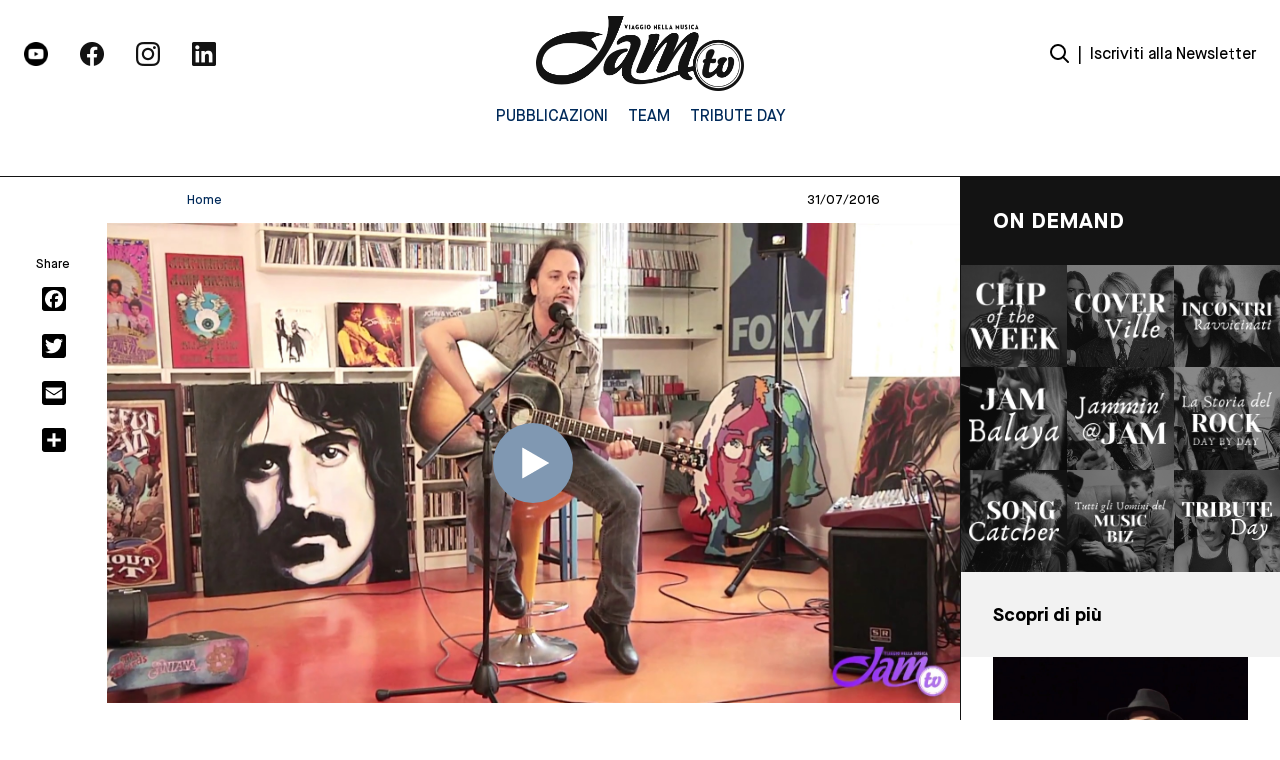

--- FILE ---
content_type: text/html; charset=UTF-8
request_url: https://jamtv.it/daniele-tenca-haunted-house-live-jam-tv
body_size: 16821
content:
<!DOCTYPE html>
<html lang="it-IT">
	<head>
		<meta charset="UTF-8">
		<meta name="viewport" content="width=device-width, initial-scale=1">
		<link rel="profile" href="https://gmpg.org/xfn/11">
		<link rel="pingback" href="https://jamtv.it/xmlrpc.php">
		<link rel="dns-prefetch" href="//fonts.googleapis.com">
		<link rel="preconnect" href="https://fonts.gstatic.com/" crossorigin>
		<meta name='robots' content='index, follow, max-image-preview:large, max-snippet:-1, max-video-preview:-1' />
<script>
	window['gtag_enable_tcf_support'] = true;
</script>

	<!-- This site is optimized with the Yoast SEO plugin v26.8 - https://yoast.com/product/yoast-seo-wordpress/ -->
	<title>Daniele Tenca - Haunted House (Live @ Jam TV) - Jam TV | Viaggio nella Musica</title>
	<link rel="canonical" href="https://jamtv.it/daniele-tenca-haunted-house-live-jam-tv" />
	<meta property="og:locale" content="it_IT" />
	<meta property="og:type" content="article" />
	<meta property="og:title" content="Daniele Tenca - Haunted House (Live @ Jam TV) - Jam TV | Viaggio nella Musica" />
	<meta property="og:description" content="Dal suo nuovo album &#8220;Love Is The Only Law&#8221;, Daniele Tenca ci fa ascoltare &#8220;Haunted House&#8221;" />
	<meta property="og:url" content="https://jamtv.it/daniele-tenca-haunted-house-live-jam-tv" />
	<meta property="og:site_name" content="Jam TV | Viaggio nella Musica" />
	<meta property="article:published_time" content="2016-07-31T00:00:00+00:00" />
	<meta property="article:modified_time" content="2022-05-19T10:26:05+00:00" />
	<meta property="og:image" content="https://jamtv.it/wp-content/uploads/2022/05/daniele-tenca_0.jpg" />
	<meta property="og:image:width" content="1920" />
	<meta property="og:image:height" content="1080" />
	<meta property="og:image:type" content="image/jpeg" />
	<meta name="author" content="Jam TV" />
	<meta name="twitter:card" content="summary_large_image" />
	<meta name="twitter:label1" content="Scritto da" />
	<meta name="twitter:data1" content="Jam TV" />
	<script type="application/ld+json" class="yoast-schema-graph">{"@context":"https://schema.org","@graph":[{"@type":"Article","@id":"https://jamtv.it/daniele-tenca-haunted-house-live-jam-tv#article","isPartOf":{"@id":"https://jamtv.it/daniele-tenca-haunted-house-live-jam-tv"},"author":{"name":"Jam TV","@id":"https://jamtv.it/#/schema/person/f0a7fde0eadaef7cc2e7bda0f8daf69a"},"headline":"Daniele Tenca &#8211; Haunted House (Live @ Jam TV)","datePublished":"2016-07-31T00:00:00+00:00","dateModified":"2022-05-19T10:26:05+00:00","mainEntityOfPage":{"@id":"https://jamtv.it/daniele-tenca-haunted-house-live-jam-tv"},"wordCount":24,"image":{"@id":"https://jamtv.it/daniele-tenca-haunted-house-live-jam-tv#primaryimage"},"thumbnailUrl":"https://jamtv.it/wp-content/uploads/2022/05/daniele-tenca_0.jpg","keywords":["Daniele Tenca","Haunted House","Jam TV","Live","Love Is The Only Law"],"articleSection":["Jammin' @ Jam"],"inLanguage":"it-IT"},{"@type":"WebPage","@id":"https://jamtv.it/daniele-tenca-haunted-house-live-jam-tv","url":"https://jamtv.it/daniele-tenca-haunted-house-live-jam-tv","name":"Daniele Tenca - Haunted House (Live @ Jam TV) - Jam TV | Viaggio nella Musica","isPartOf":{"@id":"https://jamtv.it/#website"},"primaryImageOfPage":{"@id":"https://jamtv.it/daniele-tenca-haunted-house-live-jam-tv#primaryimage"},"image":{"@id":"https://jamtv.it/daniele-tenca-haunted-house-live-jam-tv#primaryimage"},"thumbnailUrl":"https://jamtv.it/wp-content/uploads/2022/05/daniele-tenca_0.jpg","datePublished":"2016-07-31T00:00:00+00:00","dateModified":"2022-05-19T10:26:05+00:00","author":{"@id":"https://jamtv.it/#/schema/person/f0a7fde0eadaef7cc2e7bda0f8daf69a"},"breadcrumb":{"@id":"https://jamtv.it/daniele-tenca-haunted-house-live-jam-tv#breadcrumb"},"inLanguage":"it-IT","potentialAction":[{"@type":"ReadAction","target":["https://jamtv.it/daniele-tenca-haunted-house-live-jam-tv"]}]},{"@type":"ImageObject","inLanguage":"it-IT","@id":"https://jamtv.it/daniele-tenca-haunted-house-live-jam-tv#primaryimage","url":"https://jamtv.it/wp-content/uploads/2022/05/daniele-tenca_0.jpg","contentUrl":"https://jamtv.it/wp-content/uploads/2022/05/daniele-tenca_0.jpg","width":1920,"height":1080},{"@type":"BreadcrumbList","@id":"https://jamtv.it/daniele-tenca-haunted-house-live-jam-tv#breadcrumb","itemListElement":[{"@type":"ListItem","position":1,"name":"Home","item":"https://jamtv.it/"},{"@type":"ListItem","position":2,"name":"Archivio","item":"https://jamtv.it/archivio"},{"@type":"ListItem","position":3,"name":"Daniele Tenca &#8211; Haunted House (Live @ Jam TV)"}]},{"@type":"WebSite","@id":"https://jamtv.it/#website","url":"https://jamtv.it/","name":"Jam TV | Viaggio nella Musica","description":"","potentialAction":[{"@type":"SearchAction","target":{"@type":"EntryPoint","urlTemplate":"https://jamtv.it/?s={search_term_string}"},"query-input":{"@type":"PropertyValueSpecification","valueRequired":true,"valueName":"search_term_string"}}],"inLanguage":"it-IT"},{"@type":"Person","@id":"https://jamtv.it/#/schema/person/f0a7fde0eadaef7cc2e7bda0f8daf69a","name":"Jam TV","sameAs":["http://localhost/jamtv"],"url":"https://jamtv.it/author/super"}]}</script>
	<!-- / Yoast SEO plugin. -->


<link rel='dns-prefetch' href='//static.addtoany.com' />
<link rel='dns-prefetch' href='//track.eadv.it' />
<script type="text/javascript" id="wpp-js" src="https://jamtv.it/wp-content/plugins/wordpress-popular-posts/assets/js/wpp.min.js?ver=7.3.6" data-sampling="0" data-sampling-rate="100" data-api-url="https://jamtv.it/wp-json/wordpress-popular-posts" data-post-id="39971" data-token="dbf0c5e4dc" data-lang="0" data-debug="0"></script>
<link rel="alternate" title="oEmbed (JSON)" type="application/json+oembed" href="https://jamtv.it/wp-json/oembed/1.0/embed?url=https%3A%2F%2Fjamtv.it%2Fdaniele-tenca-haunted-house-live-jam-tv" />
<link rel="alternate" title="oEmbed (XML)" type="text/xml+oembed" href="https://jamtv.it/wp-json/oembed/1.0/embed?url=https%3A%2F%2Fjamtv.it%2Fdaniele-tenca-haunted-house-live-jam-tv&#038;format=xml" />
<style id='wp-img-auto-sizes-contain-inline-css' type='text/css'>
img:is([sizes=auto i],[sizes^="auto," i]){contain-intrinsic-size:3000px 1500px}
/*# sourceURL=wp-img-auto-sizes-contain-inline-css */
</style>
<style id='wp-emoji-styles-inline-css' type='text/css'>

	img.wp-smiley, img.emoji {
		display: inline !important;
		border: none !important;
		box-shadow: none !important;
		height: 1em !important;
		width: 1em !important;
		margin: 0 0.07em !important;
		vertical-align: -0.1em !important;
		background: none !important;
		padding: 0 !important;
	}
/*# sourceURL=wp-emoji-styles-inline-css */
</style>
<style id='wp-block-library-inline-css' type='text/css'>
:root{--wp-block-synced-color:#7a00df;--wp-block-synced-color--rgb:122,0,223;--wp-bound-block-color:var(--wp-block-synced-color);--wp-editor-canvas-background:#ddd;--wp-admin-theme-color:#007cba;--wp-admin-theme-color--rgb:0,124,186;--wp-admin-theme-color-darker-10:#006ba1;--wp-admin-theme-color-darker-10--rgb:0,107,160.5;--wp-admin-theme-color-darker-20:#005a87;--wp-admin-theme-color-darker-20--rgb:0,90,135;--wp-admin-border-width-focus:2px}@media (min-resolution:192dpi){:root{--wp-admin-border-width-focus:1.5px}}.wp-element-button{cursor:pointer}:root .has-very-light-gray-background-color{background-color:#eee}:root .has-very-dark-gray-background-color{background-color:#313131}:root .has-very-light-gray-color{color:#eee}:root .has-very-dark-gray-color{color:#313131}:root .has-vivid-green-cyan-to-vivid-cyan-blue-gradient-background{background:linear-gradient(135deg,#00d084,#0693e3)}:root .has-purple-crush-gradient-background{background:linear-gradient(135deg,#34e2e4,#4721fb 50%,#ab1dfe)}:root .has-hazy-dawn-gradient-background{background:linear-gradient(135deg,#faaca8,#dad0ec)}:root .has-subdued-olive-gradient-background{background:linear-gradient(135deg,#fafae1,#67a671)}:root .has-atomic-cream-gradient-background{background:linear-gradient(135deg,#fdd79a,#004a59)}:root .has-nightshade-gradient-background{background:linear-gradient(135deg,#330968,#31cdcf)}:root .has-midnight-gradient-background{background:linear-gradient(135deg,#020381,#2874fc)}:root{--wp--preset--font-size--normal:16px;--wp--preset--font-size--huge:42px}.has-regular-font-size{font-size:1em}.has-larger-font-size{font-size:2.625em}.has-normal-font-size{font-size:var(--wp--preset--font-size--normal)}.has-huge-font-size{font-size:var(--wp--preset--font-size--huge)}.has-text-align-center{text-align:center}.has-text-align-left{text-align:left}.has-text-align-right{text-align:right}.has-fit-text{white-space:nowrap!important}#end-resizable-editor-section{display:none}.aligncenter{clear:both}.items-justified-left{justify-content:flex-start}.items-justified-center{justify-content:center}.items-justified-right{justify-content:flex-end}.items-justified-space-between{justify-content:space-between}.screen-reader-text{border:0;clip-path:inset(50%);height:1px;margin:-1px;overflow:hidden;padding:0;position:absolute;width:1px;word-wrap:normal!important}.screen-reader-text:focus{background-color:#ddd;clip-path:none;color:#444;display:block;font-size:1em;height:auto;left:5px;line-height:normal;padding:15px 23px 14px;text-decoration:none;top:5px;width:auto;z-index:100000}html :where(.has-border-color){border-style:solid}html :where([style*=border-top-color]){border-top-style:solid}html :where([style*=border-right-color]){border-right-style:solid}html :where([style*=border-bottom-color]){border-bottom-style:solid}html :where([style*=border-left-color]){border-left-style:solid}html :where([style*=border-width]){border-style:solid}html :where([style*=border-top-width]){border-top-style:solid}html :where([style*=border-right-width]){border-right-style:solid}html :where([style*=border-bottom-width]){border-bottom-style:solid}html :where([style*=border-left-width]){border-left-style:solid}html :where(img[class*=wp-image-]){height:auto;max-width:100%}:where(figure){margin:0 0 1em}html :where(.is-position-sticky){--wp-admin--admin-bar--position-offset:var(--wp-admin--admin-bar--height,0px)}@media screen and (max-width:600px){html :where(.is-position-sticky){--wp-admin--admin-bar--position-offset:0px}}

/*# sourceURL=wp-block-library-inline-css */
</style><style id='global-styles-inline-css' type='text/css'>
:root{--wp--preset--aspect-ratio--square: 1;--wp--preset--aspect-ratio--4-3: 4/3;--wp--preset--aspect-ratio--3-4: 3/4;--wp--preset--aspect-ratio--3-2: 3/2;--wp--preset--aspect-ratio--2-3: 2/3;--wp--preset--aspect-ratio--16-9: 16/9;--wp--preset--aspect-ratio--9-16: 9/16;--wp--preset--color--black: #000000;--wp--preset--color--cyan-bluish-gray: #abb8c3;--wp--preset--color--white: #ffffff;--wp--preset--color--pale-pink: #f78da7;--wp--preset--color--vivid-red: #cf2e2e;--wp--preset--color--luminous-vivid-orange: #ff6900;--wp--preset--color--luminous-vivid-amber: #fcb900;--wp--preset--color--light-green-cyan: #7bdcb5;--wp--preset--color--vivid-green-cyan: #00d084;--wp--preset--color--pale-cyan-blue: #8ed1fc;--wp--preset--color--vivid-cyan-blue: #0693e3;--wp--preset--color--vivid-purple: #9b51e0;--wp--preset--gradient--vivid-cyan-blue-to-vivid-purple: linear-gradient(135deg,rgb(6,147,227) 0%,rgb(155,81,224) 100%);--wp--preset--gradient--light-green-cyan-to-vivid-green-cyan: linear-gradient(135deg,rgb(122,220,180) 0%,rgb(0,208,130) 100%);--wp--preset--gradient--luminous-vivid-amber-to-luminous-vivid-orange: linear-gradient(135deg,rgb(252,185,0) 0%,rgb(255,105,0) 100%);--wp--preset--gradient--luminous-vivid-orange-to-vivid-red: linear-gradient(135deg,rgb(255,105,0) 0%,rgb(207,46,46) 100%);--wp--preset--gradient--very-light-gray-to-cyan-bluish-gray: linear-gradient(135deg,rgb(238,238,238) 0%,rgb(169,184,195) 100%);--wp--preset--gradient--cool-to-warm-spectrum: linear-gradient(135deg,rgb(74,234,220) 0%,rgb(151,120,209) 20%,rgb(207,42,186) 40%,rgb(238,44,130) 60%,rgb(251,105,98) 80%,rgb(254,248,76) 100%);--wp--preset--gradient--blush-light-purple: linear-gradient(135deg,rgb(255,206,236) 0%,rgb(152,150,240) 100%);--wp--preset--gradient--blush-bordeaux: linear-gradient(135deg,rgb(254,205,165) 0%,rgb(254,45,45) 50%,rgb(107,0,62) 100%);--wp--preset--gradient--luminous-dusk: linear-gradient(135deg,rgb(255,203,112) 0%,rgb(199,81,192) 50%,rgb(65,88,208) 100%);--wp--preset--gradient--pale-ocean: linear-gradient(135deg,rgb(255,245,203) 0%,rgb(182,227,212) 50%,rgb(51,167,181) 100%);--wp--preset--gradient--electric-grass: linear-gradient(135deg,rgb(202,248,128) 0%,rgb(113,206,126) 100%);--wp--preset--gradient--midnight: linear-gradient(135deg,rgb(2,3,129) 0%,rgb(40,116,252) 100%);--wp--preset--font-size--small: 13px;--wp--preset--font-size--medium: 20px;--wp--preset--font-size--large: 36px;--wp--preset--font-size--x-large: 42px;--wp--preset--spacing--20: 0.44rem;--wp--preset--spacing--30: 0.67rem;--wp--preset--spacing--40: 1rem;--wp--preset--spacing--50: 1.5rem;--wp--preset--spacing--60: 2.25rem;--wp--preset--spacing--70: 3.38rem;--wp--preset--spacing--80: 5.06rem;--wp--preset--shadow--natural: 6px 6px 9px rgba(0, 0, 0, 0.2);--wp--preset--shadow--deep: 12px 12px 50px rgba(0, 0, 0, 0.4);--wp--preset--shadow--sharp: 6px 6px 0px rgba(0, 0, 0, 0.2);--wp--preset--shadow--outlined: 6px 6px 0px -3px rgb(255, 255, 255), 6px 6px rgb(0, 0, 0);--wp--preset--shadow--crisp: 6px 6px 0px rgb(0, 0, 0);}:where(.is-layout-flex){gap: 0.5em;}:where(.is-layout-grid){gap: 0.5em;}body .is-layout-flex{display: flex;}.is-layout-flex{flex-wrap: wrap;align-items: center;}.is-layout-flex > :is(*, div){margin: 0;}body .is-layout-grid{display: grid;}.is-layout-grid > :is(*, div){margin: 0;}:where(.wp-block-columns.is-layout-flex){gap: 2em;}:where(.wp-block-columns.is-layout-grid){gap: 2em;}:where(.wp-block-post-template.is-layout-flex){gap: 1.25em;}:where(.wp-block-post-template.is-layout-grid){gap: 1.25em;}.has-black-color{color: var(--wp--preset--color--black) !important;}.has-cyan-bluish-gray-color{color: var(--wp--preset--color--cyan-bluish-gray) !important;}.has-white-color{color: var(--wp--preset--color--white) !important;}.has-pale-pink-color{color: var(--wp--preset--color--pale-pink) !important;}.has-vivid-red-color{color: var(--wp--preset--color--vivid-red) !important;}.has-luminous-vivid-orange-color{color: var(--wp--preset--color--luminous-vivid-orange) !important;}.has-luminous-vivid-amber-color{color: var(--wp--preset--color--luminous-vivid-amber) !important;}.has-light-green-cyan-color{color: var(--wp--preset--color--light-green-cyan) !important;}.has-vivid-green-cyan-color{color: var(--wp--preset--color--vivid-green-cyan) !important;}.has-pale-cyan-blue-color{color: var(--wp--preset--color--pale-cyan-blue) !important;}.has-vivid-cyan-blue-color{color: var(--wp--preset--color--vivid-cyan-blue) !important;}.has-vivid-purple-color{color: var(--wp--preset--color--vivid-purple) !important;}.has-black-background-color{background-color: var(--wp--preset--color--black) !important;}.has-cyan-bluish-gray-background-color{background-color: var(--wp--preset--color--cyan-bluish-gray) !important;}.has-white-background-color{background-color: var(--wp--preset--color--white) !important;}.has-pale-pink-background-color{background-color: var(--wp--preset--color--pale-pink) !important;}.has-vivid-red-background-color{background-color: var(--wp--preset--color--vivid-red) !important;}.has-luminous-vivid-orange-background-color{background-color: var(--wp--preset--color--luminous-vivid-orange) !important;}.has-luminous-vivid-amber-background-color{background-color: var(--wp--preset--color--luminous-vivid-amber) !important;}.has-light-green-cyan-background-color{background-color: var(--wp--preset--color--light-green-cyan) !important;}.has-vivid-green-cyan-background-color{background-color: var(--wp--preset--color--vivid-green-cyan) !important;}.has-pale-cyan-blue-background-color{background-color: var(--wp--preset--color--pale-cyan-blue) !important;}.has-vivid-cyan-blue-background-color{background-color: var(--wp--preset--color--vivid-cyan-blue) !important;}.has-vivid-purple-background-color{background-color: var(--wp--preset--color--vivid-purple) !important;}.has-black-border-color{border-color: var(--wp--preset--color--black) !important;}.has-cyan-bluish-gray-border-color{border-color: var(--wp--preset--color--cyan-bluish-gray) !important;}.has-white-border-color{border-color: var(--wp--preset--color--white) !important;}.has-pale-pink-border-color{border-color: var(--wp--preset--color--pale-pink) !important;}.has-vivid-red-border-color{border-color: var(--wp--preset--color--vivid-red) !important;}.has-luminous-vivid-orange-border-color{border-color: var(--wp--preset--color--luminous-vivid-orange) !important;}.has-luminous-vivid-amber-border-color{border-color: var(--wp--preset--color--luminous-vivid-amber) !important;}.has-light-green-cyan-border-color{border-color: var(--wp--preset--color--light-green-cyan) !important;}.has-vivid-green-cyan-border-color{border-color: var(--wp--preset--color--vivid-green-cyan) !important;}.has-pale-cyan-blue-border-color{border-color: var(--wp--preset--color--pale-cyan-blue) !important;}.has-vivid-cyan-blue-border-color{border-color: var(--wp--preset--color--vivid-cyan-blue) !important;}.has-vivid-purple-border-color{border-color: var(--wp--preset--color--vivid-purple) !important;}.has-vivid-cyan-blue-to-vivid-purple-gradient-background{background: var(--wp--preset--gradient--vivid-cyan-blue-to-vivid-purple) !important;}.has-light-green-cyan-to-vivid-green-cyan-gradient-background{background: var(--wp--preset--gradient--light-green-cyan-to-vivid-green-cyan) !important;}.has-luminous-vivid-amber-to-luminous-vivid-orange-gradient-background{background: var(--wp--preset--gradient--luminous-vivid-amber-to-luminous-vivid-orange) !important;}.has-luminous-vivid-orange-to-vivid-red-gradient-background{background: var(--wp--preset--gradient--luminous-vivid-orange-to-vivid-red) !important;}.has-very-light-gray-to-cyan-bluish-gray-gradient-background{background: var(--wp--preset--gradient--very-light-gray-to-cyan-bluish-gray) !important;}.has-cool-to-warm-spectrum-gradient-background{background: var(--wp--preset--gradient--cool-to-warm-spectrum) !important;}.has-blush-light-purple-gradient-background{background: var(--wp--preset--gradient--blush-light-purple) !important;}.has-blush-bordeaux-gradient-background{background: var(--wp--preset--gradient--blush-bordeaux) !important;}.has-luminous-dusk-gradient-background{background: var(--wp--preset--gradient--luminous-dusk) !important;}.has-pale-ocean-gradient-background{background: var(--wp--preset--gradient--pale-ocean) !important;}.has-electric-grass-gradient-background{background: var(--wp--preset--gradient--electric-grass) !important;}.has-midnight-gradient-background{background: var(--wp--preset--gradient--midnight) !important;}.has-small-font-size{font-size: var(--wp--preset--font-size--small) !important;}.has-medium-font-size{font-size: var(--wp--preset--font-size--medium) !important;}.has-large-font-size{font-size: var(--wp--preset--font-size--large) !important;}.has-x-large-font-size{font-size: var(--wp--preset--font-size--x-large) !important;}
/*# sourceURL=global-styles-inline-css */
</style>

<style id='classic-theme-styles-inline-css' type='text/css'>
/*! This file is auto-generated */
.wp-block-button__link{color:#fff;background-color:#32373c;border-radius:9999px;box-shadow:none;text-decoration:none;padding:calc(.667em + 2px) calc(1.333em + 2px);font-size:1.125em}.wp-block-file__button{background:#32373c;color:#fff;text-decoration:none}
/*# sourceURL=/wp-includes/css/classic-themes.min.css */
</style>
<link rel='stylesheet' id='yikes-inc-easy-mailchimp-public-styles-css' href='https://jamtv.it/wp-content/plugins/yikes-inc-easy-mailchimp-extender/public/css/yikes-inc-easy-mailchimp-extender-public.min.css' type='text/css' media='all' />
<link rel='stylesheet' id='jquery-datepicker-styles-css' href='https://jamtv.it/wp-content/plugins/yikes-inc-easy-mailchimp-extender/public/css/jquery-ui.min.css' type='text/css' media='all' />
<link rel='stylesheet' id='yikes-datepicker-styles-css' href='https://jamtv.it/wp-content/plugins/yikes-inc-easy-mailchimp-extender/public/css/yikes-datepicker-styles.min.css' type='text/css' media='all' />
<link rel='stylesheet' id='theme.css-css' href='https://jamtv.it/wp-content/plugins/popup-builder/public/css/theme.css' type='text/css' media='all' />
<link rel='stylesheet' id='main-style-css' href='https://jamtv.it/wp-content/themes/jamtv/dist/css/index.css' type='text/css' media='all' />
<link rel='stylesheet' id='addtoany-css' href='https://jamtv.it/wp-content/plugins/add-to-any/addtoany.min.css' type='text/css' media='all' />
<style id='addtoany-inline-css' type='text/css'>
.addtoany_list {
	display: flex;
    flex-direction: column;
	position: fixed;
}

.addtoany_shortcode {
	padding-left: 30%;
}

.a2a_svg {
	margin-bottom: 1rem;
    background-color: rgb(0 0 0) !important;
}
/*# sourceURL=addtoany-inline-css */
</style>
<script type="text/javascript" id="addtoany-core-js-before">
/* <![CDATA[ */
window.a2a_config=window.a2a_config||{};a2a_config.callbacks=[];a2a_config.overlays=[];a2a_config.templates={};a2a_localize = {
	Share: "Condividi",
	Save: "Salva",
	Subscribe: "Abbonati",
	Email: "Email",
	Bookmark: "Segnalibro",
	ShowAll: "espandi",
	ShowLess: "comprimi",
	FindServices: "Trova servizi",
	FindAnyServiceToAddTo: "Trova subito un servizio da aggiungere",
	PoweredBy: "Powered by",
	ShareViaEmail: "Condividi via email",
	SubscribeViaEmail: "Iscriviti via email",
	BookmarkInYourBrowser: "Aggiungi ai segnalibri",
	BookmarkInstructions: "Premi Ctrl+D o \u2318+D per mettere questa pagina nei preferiti",
	AddToYourFavorites: "Aggiungi ai favoriti",
	SendFromWebOrProgram: "Invia da qualsiasi indirizzo email o programma di posta elettronica",
	EmailProgram: "Programma di posta elettronica",
	More: "Di più&#8230;",
	ThanksForSharing: "Grazie per la condivisione!",
	ThanksForFollowing: "Grazie per il following!"
};

let div = document.querySelector(".a2a_kit_size_24");
let title = document.querySelector(".section__social-share");

div.prepend(title);

//# sourceURL=addtoany-core-js-before
/* ]]> */
</script>
<script type="text/javascript" defer src="https://static.addtoany.com/menu/page.js" id="addtoany-core-js"></script>
<script type="text/javascript" src="https://jamtv.it/wp-includes/js/jquery/jquery.min.js" id="jquery-core-js"></script>
<script type="text/javascript" src="https://jamtv.it/wp-includes/js/jquery/jquery-migrate.min.js" id="jquery-migrate-js"></script>
<script type="text/javascript" defer src="https://jamtv.it/wp-content/plugins/add-to-any/addtoany.min.js" id="addtoany-jquery-js"></script>
<script type="text/javascript" id="yikes-easy-mc-ajax-js-extra">
/* <![CDATA[ */
var yikes_mailchimp_ajax = {"ajax_url":"https://jamtv.it/wp-admin/admin-ajax.php","page_data":"39971","interest_group_checkbox_error":"This field is required.","preloader_url":"https://jamtv.it/wp-content/plugins/yikes-inc-easy-mailchimp-extender/includes/images/ripple.svg","loading_dots":"https://jamtv.it/wp-content/plugins/yikes-inc-easy-mailchimp-extender/includes/images/bars.svg","ajax_security_nonce":"9f4231a595","feedback_message_placement":"before"};
//# sourceURL=yikes-easy-mc-ajax-js-extra
/* ]]> */
</script>
<script type="text/javascript" src="https://jamtv.it/wp-content/plugins/yikes-inc-easy-mailchimp-extender/public/js/yikes-mc-ajax-forms.min.js" id="yikes-easy-mc-ajax-js"></script>
<script type="text/javascript" id="form-submission-helpers-js-extra">
/* <![CDATA[ */
var form_submission_helpers = {"ajax_url":"https://jamtv.it/wp-admin/admin-ajax.php","preloader_url":"https://jamtv.it/wp-admin/images/wpspin_light.gif","countries_with_zip":{"US":"US","GB":"GB","CA":"CA","IE":"IE","CN":"CN","IN":"IN","AU":"AU","BR":"BR","MX":"MX","IT":"IT","NZ":"NZ","JP":"JP","FR":"FR","GR":"GR","DE":"DE","NL":"NL","PT":"PT","ES":"ES"},"page_data":"39971"};
//# sourceURL=form-submission-helpers-js-extra
/* ]]> */
</script>
<script type="text/javascript" src="https://jamtv.it/wp-content/plugins/yikes-inc-easy-mailchimp-extender/public/js/form-submission-helpers.min.js" id="form-submission-helpers-js"></script>
<script type="text/javascript" src="https://jamtv.it/wp-includes/js/jquery/ui/core.min.js" id="jquery-ui-core-js"></script>
<script type="text/javascript" src="https://jamtv.it/wp-includes/js/jquery/ui/datepicker.min.js" id="jquery-ui-datepicker-js"></script>
<script type="text/javascript" id="jquery-ui-datepicker-js-after">
/* <![CDATA[ */
jQuery(function(jQuery){jQuery.datepicker.setDefaults({"closeText":"Chiudi","currentText":"Oggi","monthNames":["Gennaio","Febbraio","Marzo","Aprile","Maggio","Giugno","Luglio","Agosto","Settembre","Ottobre","Novembre","Dicembre"],"monthNamesShort":["Gen","Feb","Mar","Apr","Mag","Giu","Lug","Ago","Set","Ott","Nov","Dic"],"nextText":"Prossimo","prevText":"Precedente","dayNames":["domenica","luned\u00ec","marted\u00ec","mercoled\u00ec","gioved\u00ec","venerd\u00ec","sabato"],"dayNamesShort":["Dom","Lun","Mar","Mer","Gio","Ven","Sab"],"dayNamesMin":["D","L","M","M","G","V","S"],"dateFormat":"dd/mm/yy","firstDay":1,"isRTL":false});});
//# sourceURL=jquery-ui-datepicker-js-after
/* ]]> */
</script>
<script type="text/javascript" id="yikes-datepicker-scripts-js-extra">
/* <![CDATA[ */
var datepicker_settings = {"rtl":"","month_names":["Gennaio","Febbraio","Marzo","Aprile","Maggio","Giugno","Luglio","Agosto","Settembre","Ottobre","Novembre","Dicembre"],"month_names_short":["Gen","Feb","Mar","Apr","Mag","Giu","Lug","Ago","Set","Ott","Nov","Dic"],"day_names":["domenica","luned\u00ec","marted\u00ec","mercoled\u00ec","gioved\u00ec","venerd\u00ec","sabato"],"day_names_short":["Dom","Lun","Mar","Mer","Gio","Ven","Sab"],"day_names_min":["D","L","M","M","G","V","S"],"first_day":"1","change_month":"","change_year":"","min_date":null,"max_date":null,"default_date":null,"number_of_months":"1","show_other_months":"","select_other_months":null,"show_anim":"","show_button_panel":""};
//# sourceURL=yikes-datepicker-scripts-js-extra
/* ]]> */
</script>
<script type="text/javascript" src="https://jamtv.it/wp-content/plugins/yikes-inc-easy-mailchimp-extender/public/js/yikes-datepicker-scripts.min.js" id="yikes-datepicker-scripts-js"></script>
<script type="text/javascript" id="Popup.js-js-before">
/* <![CDATA[ */
var sgpbPublicUrl = "https:\/\/jamtv.it\/wp-content\/plugins\/popup-builder\/public\/";
var SGPB_JS_LOCALIZATION = {"imageSupportAlertMessage":"Only image files supported","pdfSupportAlertMessage":"Only pdf files supported","areYouSure":"Are you sure?","addButtonSpinner":"L","audioSupportAlertMessage":"Only audio files supported (e.g.: mp3, wav, m4a, ogg)","publishPopupBeforeElementor":"Please, publish the popup before starting to use Elementor with it!","publishPopupBeforeDivi":"Please, publish the popup before starting to use Divi Builder with it!","closeButtonAltText":"Close"};
//# sourceURL=Popup.js-js-before
/* ]]> */
</script>
<script type="text/javascript" src="https://jamtv.it/wp-content/plugins/popup-builder/public/js/Popup.js" id="Popup.js-js"></script>
<script type="text/javascript" src="https://jamtv.it/wp-content/plugins/popup-builder/public/js/PopupConfig.js" id="PopupConfig.js-js"></script>
<script type="text/javascript" id="PopupBuilder.js-js-before">
/* <![CDATA[ */
var SGPB_POPUP_PARAMS = {"popupTypeAgeRestriction":"ageRestriction","defaultThemeImages":{"1":"https:\/\/jamtv.it\/wp-content\/plugins\/popup-builder\/public\/img\/theme_1\/close.png","2":"https:\/\/jamtv.it\/wp-content\/plugins\/popup-builder\/public\/img\/theme_2\/close.png","3":"https:\/\/jamtv.it\/wp-content\/plugins\/popup-builder\/public\/img\/theme_3\/close.png","5":"https:\/\/jamtv.it\/wp-content\/plugins\/popup-builder\/public\/img\/theme_5\/close.png","6":"https:\/\/jamtv.it\/wp-content\/plugins\/popup-builder\/public\/img\/theme_6\/close.png"},"homePageUrl":"https:\/\/jamtv.it\/","isPreview":false,"convertedIdsReverse":[],"dontShowPopupExpireTime":365,"conditionalJsClasses":[],"disableAnalyticsGeneral":false};
var SGPB_JS_PACKAGES = {"packages":{"current":1,"free":1,"silver":2,"gold":3,"platinum":4},"extensions":{"geo-targeting":false,"advanced-closing":false}};
var SGPB_JS_PARAMS = {"ajaxUrl":"https:\/\/jamtv.it\/wp-admin\/admin-ajax.php","nonce":"270e1c3e72"};
//# sourceURL=PopupBuilder.js-js-before
/* ]]> */
</script>
<script type="text/javascript" src="https://jamtv.it/wp-content/plugins/popup-builder/public/js/PopupBuilder.js" id="PopupBuilder.js-js"></script>
<link rel="https://api.w.org/" href="https://jamtv.it/wp-json/" /><link rel="alternate" title="JSON" type="application/json" href="https://jamtv.it/wp-json/wp/v2/posts/39971" /><link rel="EditURI" type="application/rsd+xml" title="RSD" href="https://jamtv.it/xmlrpc.php?rsd" />
<meta name="generator" content="WordPress 6.9" />
<link rel='shortlink' href='https://jamtv.it/?p=39971' />
<link href="https://track.eadv.it" rel="preconnect"><style>
    .eadv-billboard{min-height:100px;}@media screen and (min-width:990px){.eadv-billboard{min-height:250px;}}
    .eadv-in-content{min-height:400px;}@media screen and (min-width:990px){.eadv-in-content{min-height:250px;}}
    .eadv-aside{min-height:400px;}@media screen and (min-width:990px){.eadv-aside{min-height:600px;}}
    .eadv-related{min-height:900px;}
    .eadv-bottom{min-height:600px;}@media screen and (min-width: 990px){.eadv-bottom{min-height:250px;}}
    </style>            <style id="wpp-loading-animation-styles">@-webkit-keyframes bgslide{from{background-position-x:0}to{background-position-x:-200%}}@keyframes bgslide{from{background-position-x:0}to{background-position-x:-200%}}.wpp-widget-block-placeholder,.wpp-shortcode-placeholder{margin:0 auto;width:60px;height:3px;background:#dd3737;background:linear-gradient(90deg,#dd3737 0%,#571313 10%,#dd3737 100%);background-size:200% auto;border-radius:3px;-webkit-animation:bgslide 1s infinite linear;animation:bgslide 1s infinite linear}</style>
            <link rel="icon" href="https://jamtv.it/wp-content/uploads/2022/05/cropped-Frame-212-32x32.png" sizes="32x32" />
<link rel="icon" href="https://jamtv.it/wp-content/uploads/2022/05/cropped-Frame-212-192x192.png" sizes="192x192" />
<link rel="apple-touch-icon" href="https://jamtv.it/wp-content/uploads/2022/05/cropped-Frame-212-180x180.png" />
<meta name="msapplication-TileImage" content="https://jamtv.it/wp-content/uploads/2022/05/cropped-Frame-212-270x270.png" />

	</head>
	
	<body class="wp-singular post-template-default single single-post postid-39971 single-format-standard wp-theme-jamtv">
		<main id="main" class="site" data-template="single">
			<div id="loader" class="fixed top-0 left-0 bottom-0 right-0 z2"></div>
			
<header class="header header--main fixed fluid left-0" role="banner">
  <div class="header__inner max-width-5 mx-auto flex flex-wrap items-center py2">

    <div class="header__social-wrapper col-6 md-col-4 px2 xs-hide sm-hide">
      
<ul class="block--social m0 p0 flex">
  

  <a target="_blank" href="https://www.youtube.com/c/JamTVit"><div class="section__image-container relative p1 md-mr2">
  <figure>
    <img width="512" height="512" src="https://jamtv.it/wp-content/uploads/2022/05/youtube.png" class="section__image-wrapper fluid" alt="" decoding="async" fetchpriority="high" srcset="https://jamtv.it/wp-content/uploads/2022/05/youtube.png 512w, https://jamtv.it/wp-content/uploads/2022/05/youtube-300x300.png 300w, https://jamtv.it/wp-content/uploads/2022/05/youtube-150x150.png 150w" sizes="(max-width: 512px) 100vw, 512px" />  </figure>
</div></a>

  

  <a target="_blank" href="https://www.facebook.com/JamTVit"><div class="section__image-container relative p1 md-mr2">
  <figure>
    <img width="48" height="48" src="https://jamtv.it/wp-content/uploads/2022/05/Facebook-Negative.png" class="section__image-wrapper fluid" alt="" decoding="async" />  </figure>
</div></a>

  

  <a target="_blank" href="https://www.instagram.com/jamtvit/"><div class="section__image-container relative p1 md-mr2">
  <figure>
    <img width="48" height="48" src="https://jamtv.it/wp-content/uploads/2022/05/Instagram-Negative.png" class="section__image-wrapper fluid" alt="" decoding="async" />  </figure>
</div></a>

  

  <a target="_blank" href="https://www.linkedin.com/company/jamtvit/"><div class="section__image-container relative p1 md-mr2">
  <figure>
    <img width="48" height="48" src="https://jamtv.it/wp-content/uploads/2022/05/LinkedIn-Negative.png" class="section__image-wrapper fluid" alt="" decoding="async" />  </figure>
</div></a>

  </ul>

    </div>

    <div class="header__logo-wrapper center col-6 md-col-4 px2">
      <a class="header__logo inline-block" href="https://jamtv.it/" rel="home">
        
  <figure>
    <img width="819" height="296" src="https://jamtv.it/wp-content/uploads/2022/05/Frame.png" class="contain-image" alt="" decoding="async" srcset="https://jamtv.it/wp-content/uploads/2022/05/Frame.png 819w, https://jamtv.it/wp-content/uploads/2022/05/Frame-300x108.png 300w, https://jamtv.it/wp-content/uploads/2022/05/Frame-768x278.png 768w" sizes="(max-width: 819px) 100vw, 819px" />  </figure>
      </a>
    </div>

    <div class="col-2 md-col-4 px2 xs-hide sm-hide flex justify-end items-center">
      <a class="button-search px1" href="#"><img class="" src="https://jamtv.it/wp-content/themes/jamtv/assets/icons/search.svg" alt=""></a> |
      <div class="section__newsletter sg-popup-id-53566 px1">Iscriviti alla Newsletter</div>
    </div>



    <div class="header__toggle-wrapper flex items-center justify-end col-6 px2 md-hide lg-hide">
      <a class="button-search px1" href="#"><img class="" src="https://jamtv.it/wp-content/themes/jamtv/assets/icons/search.svg" alt=""></a>
      <div class="header__toggle flex justify-center">
        <div class="bar relative"></div>
      </div>
    </div>
  </div>

  <div class="header__menu-wrapper center mx-auto col-6 md-col-4 px2 xs-hide sm-hide pb2">
    <nav class="header__nav" role="navigation">
      <div class="menu-main-menu-container"><ul id="menu-main-menu" class="menu menu--primary caps m0 p0"><li id="menu-item-20522" class="menu-item menu-item-type-custom menu-item-object-custom menu-item-20522"><a href="https://jamtv.it/pubblicazioni">Pubblicazioni</a></li>
<li id="menu-item-41710" class="menu-item menu-item-type-post_type menu-item-object-page menu-item-41710"><a href="https://jamtv.it/team">Team</a></li>
<li id="menu-item-54035" class="menu-item menu-item-type-post_type menu-item-object-page menu-item-54035"><a href="https://jamtv.it/tribute-day">Tribute Day</a></li>
</ul></div>    </nav>
  </div>
</header>

<div class="header--offcanvas fixed top-0 md-hide lg-hide overflow-hidden" role="navigation" data-enter-from="top">
  <nav class="header__nav" role="navigation">
    <div class="menu-main-menu-container"><ul id="menu-main-menu-1" class="menu menu--primary caps m0 p0"><li class="menu-item menu-item-type-custom menu-item-object-custom menu-item-20522"><a href="https://jamtv.it/pubblicazioni">Pubblicazioni</a></li>
<li class="menu-item menu-item-type-post_type menu-item-object-page menu-item-41710"><a href="https://jamtv.it/team">Team</a></li>
<li class="menu-item menu-item-type-post_type menu-item-object-page menu-item-54035"><a href="https://jamtv.it/tribute-day">Tribute Day</a></li>
</ul></div>  </nav>
  <div class="header__social-wrapper">
    
<ul class="block--social m0 p0 flex">
  

  <a target="_blank" href="https://www.youtube.com/c/JamTVit"><div class="section__image-container relative p1 md-mr2">
  <figure>
    <img width="512" height="512" src="https://jamtv.it/wp-content/uploads/2022/05/youtube.png" class="section__image-wrapper fluid" alt="" decoding="async" srcset="https://jamtv.it/wp-content/uploads/2022/05/youtube.png 512w, https://jamtv.it/wp-content/uploads/2022/05/youtube-300x300.png 300w, https://jamtv.it/wp-content/uploads/2022/05/youtube-150x150.png 150w" sizes="(max-width: 512px) 100vw, 512px" />  </figure>
</div></a>

  

  <a target="_blank" href="https://www.facebook.com/JamTVit"><div class="section__image-container relative p1 md-mr2">
  <figure>
    <img width="48" height="48" src="https://jamtv.it/wp-content/uploads/2022/05/Facebook-Negative.png" class="section__image-wrapper fluid" alt="" decoding="async" />  </figure>
</div></a>

  

  <a target="_blank" href="https://www.instagram.com/jamtvit/"><div class="section__image-container relative p1 md-mr2">
  <figure>
    <img width="48" height="48" src="https://jamtv.it/wp-content/uploads/2022/05/Instagram-Negative.png" class="section__image-wrapper fluid" alt="" decoding="async" />  </figure>
</div></a>

  

  <a target="_blank" href="https://www.linkedin.com/company/jamtvit/"><div class="section__image-container relative p1 md-mr2">
  <figure>
    <img width="48" height="48" src="https://jamtv.it/wp-content/uploads/2022/05/LinkedIn-Negative.png" class="section__image-wrapper fluid" alt="" decoding="async" />  </figure>
</div></a>

  </ul>

  </div>
  <div class="section__newsletter sg-popup-id-53566 px1">Iscriviti alla Newsletter</div>
</div>

<div class="header--search bg--light relative">
  <form class="search flex items-center px2 md-px3 max-width-4 mx-auto" action="https://jamtv.it/">
    <h2 class="pr2">Cerca</h2>
    <input class="input-search mr2" type="search" name="s" placeholder="Ricerca nelle pagine del sito">
    <button class="button-reset" type="submit" value="Search"><img class="" src="https://jamtv.it/wp-content/themes/jamtv/assets/icons/search.svg" alt=""></button>
  </form>
  <a class="button-close" href="#"><img src="https://jamtv.it/wp-content/themes/jamtv/assets/icons/close.svg" alt=""></a>
</div>

<div class="content-area flex flex-wrap relative clearfix mx-auto">

  <div class="section__social border-top col col-12 md-col-1 px2 md-pt50 xs-hide sm-hide">
    <div class="section__label section__social-share font-xs center pb2">Share</div>
    <div class="addtoany_shortcode"><div class="a2a_kit a2a_kit_size_24 addtoany_list" data-a2a-url="https://jamtv.it/daniele-tenca-haunted-house-live-jam-tv" data-a2a-title="Daniele Tenca – Haunted House (Live @ Jam TV)"><a class="a2a_button_facebook" href="https://www.addtoany.com/add_to/facebook?linkurl=https%3A%2F%2Fjamtv.it%2Fdaniele-tenca-haunted-house-live-jam-tv&amp;linkname=Daniele%20Tenca%20%E2%80%93%20Haunted%20House%20%28Live%20%40%20Jam%20TV%29" title="Facebook" rel="nofollow noopener" target="_blank"></a><a class="a2a_button_twitter" href="https://www.addtoany.com/add_to/twitter?linkurl=https%3A%2F%2Fjamtv.it%2Fdaniele-tenca-haunted-house-live-jam-tv&amp;linkname=Daniele%20Tenca%20%E2%80%93%20Haunted%20House%20%28Live%20%40%20Jam%20TV%29" title="Twitter" rel="nofollow noopener" target="_blank"></a><a class="a2a_button_email" href="https://www.addtoany.com/add_to/email?linkurl=https%3A%2F%2Fjamtv.it%2Fdaniele-tenca-haunted-house-live-jam-tv&amp;linkname=Daniele%20Tenca%20%E2%80%93%20Haunted%20House%20%28Live%20%40%20Jam%20TV%29" title="Email" rel="nofollow noopener" target="_blank"></a><a class="a2a_dd addtoany_share_save addtoany_share" href="https://www.addtoany.com/share"></a></div></div>  </div>

  <div class="section__content border-top col col-12 md-col-8 clearfix">
    
<article class="md-px0">

  
		<section  class="section--video section relative clearfix">
		  <div class="section__top font-xs p2 md-px50 flex justify-between items-center">
  <div class="breadcrumbs black">
    <a href="https://jamtv.it">Home</a>
      </div>

  <div class="date">31/07/2016</div>
</div>
		  <div class="wrapper relative">
		      <div class="section__image-wrapper px2 md-px0"><img class="cover-image lazy" data-lazy="https://jamtv.it/wp-content/uploads/2022/05/daniele-tenca_0-2.jpg" alt=""></div>
		      <a class="section__video pointer absolute-center-x z2 js-modal-btn" data-video-id="M3nMSXnxlm8"></a>
		  </div>

		  <header class="section__header px3 md-px50 py2 md-py3">
		    <div class="section__tags pb1 center">
		      		        <a class="post__tag font-xs" href="https://jamtv.it/tag/daniele-tenca" title="Daniele Tenca">Daniele Tenca</a>
		      		        <a class="post__tag font-xs" href="https://jamtv.it/tag/haunted-house" title="Haunted House">Haunted House</a>
		      		        <a class="post__tag font-xs" href="https://jamtv.it/tag/jam-tv" title="Jam TV">Jam TV</a>
		      		        <a class="post__tag font-xs" href="https://jamtv.it/tag/live" title="Live">Live</a>
		      		        <a class="post__tag font-xs" href="https://jamtv.it/tag/love-is-the-only-law" title="Love Is The Only Law">Love Is The Only Law</a>
		      		    </div>

		    <h1 class="section__title center title-l wysiwyg m0">Daniele Tenca &#8211; Haunted House (Live @ Jam TV)</h1>

                  <div class="section__author pt2 center">di Jam TV</div>
        		  </header>
		</section>


    <!-- SECTION IMAGE HERO -->
  
		<section  class="section--content section relative clearfix py3 md-pt3">
		  <div class="section__wrapper relative container--inner px3 md-px50">
		    <h2 class="section__title title-s wysiwyg pb1 md-pb2 m0"><p>Dal suo nuovo album &#8220;Love Is The Only Law&#8221;, Daniele Tenca ci fa ascoltare &#8220;Haunted House&#8221;</p>
</h2>		    		    		    		  </div>
		</section>


  <!-- SECTION FULLWIDTTH image -->
  </article>
  </div>

  <div class="section__navbar col col-12 md-col-3 clearfix border-left">
    <h2 class="bg--dark title-s p2 md-p3 caps m0">On demand</h2>

    <div class="section__categories bg--dark flex flex-wrap">
      
      
        <div class="section__image-container col-4 relative">
          
  <figure>
    <img width="1199" height="857" src="https://jamtv.it/wp-content/uploads/2022/05/david-bowie.jpg" class="section__image-wrapper section__icon cover-image" alt="" decoding="async" loading="lazy" srcset="https://jamtv.it/wp-content/uploads/2022/05/david-bowie.jpg 1199w, https://jamtv.it/wp-content/uploads/2022/05/david-bowie-300x214.jpg 300w, https://jamtv.it/wp-content/uploads/2022/05/david-bowie-1024x732.jpg 1024w, https://jamtv.it/wp-content/uploads/2022/05/david-bowie-768x549.jpg 768w" sizes="auto, (max-width: 1199px) 100vw, 1199px" />  </figure>
           <img class="section__image-w absolute top-0 left-0 right-0 bottom-0 p1 cover-image" src="https://jamtv.it/wp-content/uploads/2022/05/Frame-197-1.png" alt="">           <a class="section__link absolute top-0 left-0 right-0 bottom-0" href="https://jamtv.it/category/clip-of-the-week"></a>
        </div>

      
        <div class="section__image-container col-4 relative">
          
  <figure>
    <img width="980" height="653" src="https://jamtv.it/wp-content/uploads/2022/05/nirvana.jpg" class="section__image-wrapper section__icon cover-image" alt="" decoding="async" loading="lazy" srcset="https://jamtv.it/wp-content/uploads/2022/05/nirvana.jpg 980w, https://jamtv.it/wp-content/uploads/2022/05/nirvana-300x200.jpg 300w, https://jamtv.it/wp-content/uploads/2022/05/nirvana-768x512.jpg 768w" sizes="auto, (max-width: 980px) 100vw, 980px" />  </figure>
           <img class="section__image-w absolute top-0 left-0 right-0 bottom-0 p1 cover-image" src="https://jamtv.it/wp-content/uploads/2022/05/Frame-197-6.png" alt="">           <a class="section__link absolute top-0 left-0 right-0 bottom-0" href="https://jamtv.it/category/coverville"></a>
        </div>

      
        <div class="section__image-container col-4 relative">
          
  <figure>
    <img width="467" height="352" src="https://jamtv.it/wp-content/uploads/2022/05/rolling-stones-e1653125790368.jpg" class="section__image-wrapper section__icon cover-image" alt="" decoding="async" loading="lazy" srcset="https://jamtv.it/wp-content/uploads/2022/05/rolling-stones-e1653125790368.jpg 467w, https://jamtv.it/wp-content/uploads/2022/05/rolling-stones-e1653125790368-300x226.jpg 300w" sizes="auto, (max-width: 467px) 100vw, 467px" />  </figure>
           <img class="section__image-w absolute top-0 left-0 right-0 bottom-0 p1 cover-image" src="https://jamtv.it/wp-content/uploads/2022/05/Frame-197-2.png" alt="">           <a class="section__link absolute top-0 left-0 right-0 bottom-0" href="https://jamtv.it/category/incontri-ravvicinati"></a>
        </div>

      
        <div class="section__image-container col-4 relative">
          
  <figure>
    <img width="481" height="768" src="https://jamtv.it/wp-content/uploads/2022/05/joni-mitchell.jpg" class="section__image-wrapper section__icon cover-image" alt="" decoding="async" loading="lazy" srcset="https://jamtv.it/wp-content/uploads/2022/05/joni-mitchell.jpg 481w, https://jamtv.it/wp-content/uploads/2022/05/joni-mitchell-188x300.jpg 188w" sizes="auto, (max-width: 481px) 100vw, 481px" />  </figure>
           <img class="section__image-w absolute top-0 left-0 right-0 bottom-0 p1 cover-image" src="https://jamtv.it/wp-content/uploads/2022/05/Frame-197-5.png" alt="">           <a class="section__link absolute top-0 left-0 right-0 bottom-0" href="https://jamtv.it/category/jambalaya"></a>
        </div>

      
        <div class="section__image-container col-4 relative">
          
  <figure>
    <img width="1060" height="680" src="https://jamtv.it/wp-content/uploads/2022/05/jimi-hendrix.jpg" class="section__image-wrapper section__icon cover-image" alt="" decoding="async" loading="lazy" srcset="https://jamtv.it/wp-content/uploads/2022/05/jimi-hendrix.jpg 1060w, https://jamtv.it/wp-content/uploads/2022/05/jimi-hendrix-300x192.jpg 300w, https://jamtv.it/wp-content/uploads/2022/05/jimi-hendrix-1024x657.jpg 1024w, https://jamtv.it/wp-content/uploads/2022/05/jimi-hendrix-768x493.jpg 768w" sizes="auto, (max-width: 1060px) 100vw, 1060px" />  </figure>
           <img class="section__image-w absolute top-0 left-0 right-0 bottom-0 p1 cover-image" src="https://jamtv.it/wp-content/uploads/2022/05/Frame-197-3.png" alt="">           <a class="section__link absolute top-0 left-0 right-0 bottom-0" href="https://jamtv.it/category/jammin-jam"></a>
        </div>

      
        <div class="section__image-container col-4 relative">
          
  <figure>
    <img width="1200" height="714" src="https://jamtv.it/wp-content/uploads/2022/05/led-zeppelin.png" class="section__image-wrapper section__icon cover-image" alt="" decoding="async" loading="lazy" srcset="https://jamtv.it/wp-content/uploads/2022/05/led-zeppelin.png 1200w, https://jamtv.it/wp-content/uploads/2022/05/led-zeppelin-300x179.png 300w, https://jamtv.it/wp-content/uploads/2022/05/led-zeppelin-1024x609.png 1024w, https://jamtv.it/wp-content/uploads/2022/05/led-zeppelin-768x457.png 768w" sizes="auto, (max-width: 1200px) 100vw, 1200px" />  </figure>
           <img class="section__image-w absolute top-0 left-0 right-0 bottom-0 p1 cover-image" src="https://jamtv.it/wp-content/uploads/2022/05/Frame-197-7.png" alt="">           <a class="section__link absolute top-0 left-0 right-0 bottom-0" href="https://jamtv.it/category/la-storia-del-rock"></a>
        </div>

      
        <div class="section__image-container col-4 relative">
          
  <figure>
    <img width="480" height="360" src="https://jamtv.it/wp-content/uploads/2022/05/janis-joplin-1.jpg" class="section__image-wrapper section__icon cover-image" alt="" decoding="async" loading="lazy" srcset="https://jamtv.it/wp-content/uploads/2022/05/janis-joplin-1.jpg 480w, https://jamtv.it/wp-content/uploads/2022/05/janis-joplin-1-300x225.jpg 300w" sizes="auto, (max-width: 480px) 100vw, 480px" />  </figure>
           <img class="section__image-w absolute top-0 left-0 right-0 bottom-0 p1 cover-image" src="https://jamtv.it/wp-content/uploads/2022/05/Frame-197.png" alt="">           <a class="section__link absolute top-0 left-0 right-0 bottom-0" href="https://jamtv.it/category/songcatcher"></a>
        </div>

      
        <div class="section__image-container col-4 relative">
          
  <figure>
    <img width="500" height="575" src="https://jamtv.it/wp-content/uploads/2022/05/bob-dylan.jpg" class="section__image-wrapper section__icon cover-image" alt="" decoding="async" loading="lazy" srcset="https://jamtv.it/wp-content/uploads/2022/05/bob-dylan.jpg 500w, https://jamtv.it/wp-content/uploads/2022/05/bob-dylan-261x300.jpg 261w" sizes="auto, (max-width: 500px) 100vw, 500px" />  </figure>
           <img class="section__image-w absolute top-0 left-0 right-0 bottom-0 p1 cover-image" src="https://jamtv.it/wp-content/uploads/2022/05/Frame-197-8.png" alt="">           <a class="section__link absolute top-0 left-0 right-0 bottom-0" href="https://jamtv.it/category/tutti-gli-uomini-del-music-biz"></a>
        </div>

      
      
           <div class="section__image-container col-4 relative">
            
  <figure>
    <img width="619" height="320" src="https://jamtv.it/wp-content/uploads/2022/05/queen_0.jpg" class="section__image-wrapper section__icon cover-image" alt="" decoding="async" loading="lazy" srcset="https://jamtv.it/wp-content/uploads/2022/05/queen_0.jpg 619w, https://jamtv.it/wp-content/uploads/2022/05/queen_0-300x155.jpg 300w" sizes="auto, (max-width: 619px) 100vw, 619px" />  </figure>
             <img class="section__image-w absolute top-0 left-0 right-0 bottom-0 p1 cover-image" src="https://jamtv.it/wp-content/uploads/2022/05/Frame-195.png" alt="">             <a class="section__link absolute top-0 left-0 right-0 bottom-0" href="https://jamtv.it/new/freddie-mercury-tribute-day"></a>
           </div>

             </div>

      <div class="section__related">
  <h3 class="bg--light p3 m0">Scopri di più</h3>

  <ul class="post__related relative m0 p0">

    
    
    <li class="list-reset pb2">
      <div class="page__item relative px3">
        <div class="section__image"><img class="cover-image" src="https://jamtv.it/wp-content/uploads/2022/05/simona-bencini-live-rock-files-jam-tv.jpg" alt=""></div>
        <header class="section__header pt2 md-pb3">
          <h3 class="section__title m0 p0 pb2"><strong>Simona Bencini &#8211; Non so se tu (Live)</strong></h3>
          <div class="section__description wysiwyg">Simona Bencini ci fa ascoltare "Non so se tu", unico brano in italiano contenuto nel suo nuovo album "UNfinished"</div>
          <a class="absolute top-0 bottom-0 right-0 left-0" href="https://jamtv.it/simona-bencini-non-so-se-tu-live"></a>
        </header>
      </div>
    </li>
  
    <li class="list-reset pb2">
      <div class="page__item relative px3">
        <div class="section__image"><img class="cover-image" src="https://jamtv.it/wp-content/uploads/2022/05/lovesick-duo-live-rock-files-jam-tv.jpg" alt=""></div>
        <header class="section__header pt2 md-pb3">
          <h3 class="section__title m0 p0 pb2"><strong>Lovesick Duo &#8211; Ain&#8217;t No Other Place (For You and Me) (Live)</strong></h3>
          <div class="section__description wysiwyg">"Ain't No Other Place (For You and Me)" è il brano originale dei Lovesick Duo che possiamo ascoltare in questa versione live</div>
          <a class="absolute top-0 bottom-0 right-0 left-0" href="https://jamtv.it/lovesick-duo-aint-no-other-place-for-you-and-me-live"></a>
        </header>
      </div>
    </li>
  
    <li class="list-reset pb2">
      <div class="page__item relative px3">
        <div class="section__image"><img class="cover-image" src="https://jamtv.it/wp-content/uploads/2022/05/decibel-contessa-live-rock-files-jam-tv.jpg" alt=""></div>
        <header class="section__header pt2 md-pb3">
          <h3 class="section__title m0 p0 pb2"><strong>Decibel &#8211; Contessa (Live) (Ambient Version)</strong></h3>
          <div class="section__description wysiwyg">Silvio Capeccia e Fulvio Muzio dei Decibel dal vivo in una versione ambient del loro celebre successo "Contessa"</div>
          <a class="absolute top-0 bottom-0 right-0 left-0" href="https://jamtv.it/decibel-contessa-live-ambient-version"></a>
        </header>
      </div>
    </li>
  
    <li class="list-reset pb2">
      <div class="page__item relative px3">
        <div class="section__image"><img class="cover-image" src="https://jamtv.it/wp-content/uploads/2022/05/davide-van-de-sfroos-gli-spaesati-live-jam-tv.jpg" alt=""></div>
        <header class="section__header pt2 md-pb3">
          <h3 class="section__title m0 p0 pb2"><strong>Davide Van De Sfroos &#8211; Gli Spaesati (Live)</strong></h3>
          <div class="section__description wysiwyg">Davide Van De Sfroos dal vivo a Milano, allo Spirit De Milan, ci propone "Gli Spaesati"</div>
          <a class="absolute top-0 bottom-0 right-0 left-0" href="https://jamtv.it/davide-van-de-sfroos-gli-spaesati-live"></a>
        </header>
      </div>
    </li>
  
    <li class="list-reset pb2">
      <div class="page__item relative px3">
        <div class="section__image"><img class="cover-image" src="https://jamtv.it/wp-content/uploads/2022/05/bungaro-il-cielo-e-di-tutti-live-jam-tv.jpg" alt=""></div>
        <header class="section__header pt2 md-pb3">
          <h3 class="section__title m0 p0 pb2"><strong>Bungaro &#8211; Il cielo è di tutti (Live)</strong></h3>
          <div class="section__description wysiwyg">"Il cielo è di tutti", una filastrocca in musica di Gianni Rodari, suonata e cantata live per noi da Bungaro</div>
          <a class="absolute top-0 bottom-0 right-0 left-0" href="https://jamtv.it/bungaro-il-cielo-e-di-tutti-live"></a>
        </header>
      </div>
    </li>
  
    <li class="list-reset pb2">
      <div class="page__item relative px3">
        <div class="section__image"><img class="cover-image" src="https://jamtv.it/wp-content/uploads/2022/05/flavio-oreglio-rock-files-live-il-riccardo.jpg" alt=""></div>
        <header class="section__header pt2 md-pb3">
          <h3 class="section__title m0 p0 pb2"><strong>Flavio Oreglio &#038; Staffora Bluzer &#8211; Il Riccardo (live)</strong></h3>
          <div class="section__description wysiwyg">Flavio Oreglio & Staffora Bluzer rendono omaggio a Giorgio Gaber, dal vivo solo per Jam TV, con questa loro versione di un suo grande classico, "Il Riccardo"</div>
          <a class="absolute top-0 bottom-0 right-0 left-0" href="https://jamtv.it/flavio-oreglio-staffora-bluzer-il-riccardo-live"></a>
        </header>
      </div>
    </li>
  
    <li class="list-reset pb2">
      <div class="page__item relative px3">
        <div class="section__image"><img class="cover-image" src="https://jamtv.it/wp-content/uploads/2022/05/punkreas-rock-files-live-il-prossimo-show.jpg" alt=""></div>
        <header class="section__header pt2 md-pb3">
          <h3 class="section__title m0 p0 pb2"><strong>Punkreas &#8211; Il prossimo show (live)</strong></h3>
          <div class="section__description wysiwyg">Solo per Jam TV i Punkreas dal vivo con "Il prossimo show", il loro primo brano in acustico</div>
          <a class="absolute top-0 bottom-0 right-0 left-0" href="https://jamtv.it/punkreas-il-prossimo-show-live"></a>
        </header>
      </div>
    </li>
  
    <li class="list-reset pb2">
      <div class="page__item relative px3">
        <div class="section__image"><img class="cover-image" src="https://jamtv.it/wp-content/uploads/2022/05/gulino.jpg" alt=""></div>
        <header class="section__header pt2 md-pb3">
          <h3 class="section__title m0 p0 pb2"><strong>Gulino &#8211; Lasciarsi Insieme (Live)</strong></h3>
          <div class="section__description wysiwyg">Gulino ci fa ascoltare dal vivo a Milano, sul palco dello Spirit De Milan, "Lasciarsi insieme"</div>
          <a class="absolute top-0 bottom-0 right-0 left-0" href="https://jamtv.it/gulino-lasciarsi-insieme-live"></a>
        </header>
      </div>
    </li>
  
    <li class="list-reset pb2">
      <div class="page__item relative px3">
        <div class="section__image"><img class="cover-image" src="https://jamtv.it/wp-content/uploads/2022/05/the-andre-captatio-benevolentiae-live-jam-tv.jpg" alt=""></div>
        <header class="section__header pt2 md-pb3">
          <h3 class="section__title m0 p0 pb2"><strong>The Andre &#8211; Captatio Benevolentiae (Live)</strong></h3>
          <div class="section__description wysiwyg">"Captatio Benevolentiae" è il brano che The Andre ci propone qui dal vivo. La performance è stata registrata a Milano, sul palco dello Spirit De Milan</div>
          <a class="absolute top-0 bottom-0 right-0 left-0" href="https://jamtv.it/the-andre-captatio-benevolentiae-live"></a>
        </header>
      </div>
    </li>
  
    <li class="list-reset pb2">
      <div class="page__item relative px3">
        <div class="section__image"><img class="cover-image" src="https://jamtv.it/wp-content/uploads/2022/05/massaroni-pianoforti-rollingstone-live-jam-tv.jpg" alt=""></div>
        <header class="section__header pt2 md-pb3">
          <h3 class="section__title m0 p0 pb2"><strong>Massaroni Pianoforti &#8211; Rollingstone (Live)</strong></h3>
          <div class="section__description wysiwyg">Massaroni Pianoforti live a Milano, sul palco dello Spirit De Milan, ci fa ascoltare la sua "Rollingstone"</div>
          <a class="absolute top-0 bottom-0 right-0 left-0" href="https://jamtv.it/massaroni-pianoforti-rollingstone-live"></a>
        </header>
      </div>
    </li>
  </ul>
</div>

  </div>
</div>



			
<footer class="footer footer--main relative">
  <div class="wrapper bg--dark">
    <div class="max-width-5 mx-auto flex flex-wrap p2">
      <div class="col-12 md-col-2 px3 md-px2 mb2 md-mb0">
                  <div class="footer__logo-wrapper">
            
  <figure>
    <img width="443" height="160" src="https://jamtv.it/wp-content/uploads/2022/05/Frame-1.png" class="contain-image" alt="" decoding="async" loading="lazy" srcset="https://jamtv.it/wp-content/uploads/2022/05/Frame-1.png 443w, https://jamtv.it/wp-content/uploads/2022/05/Frame-1-300x108.png 300w" sizes="auto, (max-width: 443px) 100vw, 443px" />  </figure>
          </div>
              </div>
    </div>

  </div>
  <div class="wrapper bg--dark-alt">
    <div class="max-width-5 mx-auto flex justify-between items-center flex-wrap p2">

      <div class="header__social-wrapper col-12 md-col-4 px2 invert">
        
<ul class="block--social m0 p0 flex">
  

  <a target="_blank" href="https://www.youtube.com/c/JamTVit"><div class="section__image-container relative p1 md-mr2">
  <figure>
    <img width="512" height="512" src="https://jamtv.it/wp-content/uploads/2022/05/youtube.png" class="section__image-wrapper fluid" alt="" decoding="async" loading="lazy" srcset="https://jamtv.it/wp-content/uploads/2022/05/youtube.png 512w, https://jamtv.it/wp-content/uploads/2022/05/youtube-300x300.png 300w, https://jamtv.it/wp-content/uploads/2022/05/youtube-150x150.png 150w" sizes="auto, (max-width: 512px) 100vw, 512px" />  </figure>
</div></a>

  

  <a target="_blank" href="https://www.facebook.com/JamTVit"><div class="section__image-container relative p1 md-mr2">
  <figure>
    <img width="48" height="48" src="https://jamtv.it/wp-content/uploads/2022/05/Facebook-Negative.png" class="section__image-wrapper fluid" alt="" decoding="async" loading="lazy" />  </figure>
</div></a>

  

  <a target="_blank" href="https://www.instagram.com/jamtvit/"><div class="section__image-container relative p1 md-mr2">
  <figure>
    <img width="48" height="48" src="https://jamtv.it/wp-content/uploads/2022/05/Instagram-Negative.png" class="section__image-wrapper fluid" alt="" decoding="async" loading="lazy" />  </figure>
</div></a>

  

  <a target="_blank" href="https://www.linkedin.com/company/jamtvit/"><div class="section__image-container relative p1 md-mr2">
  <figure>
    <img width="48" height="48" src="https://jamtv.it/wp-content/uploads/2022/05/LinkedIn-Negative.png" class="section__image-wrapper fluid" alt="" decoding="async" loading="lazy" />  </figure>
</div></a>

  </ul>

      </div>

      <div class="col-12 md-col-9 px2 mb2 md-mb0 pt2 md-pb3">
                  <div class="footer__info wysiwyg font-xs text-t"><p>HI, FOLKS! Edizioni di Ezio Guaitamacchi s.r.l. - Via F.lli Cervi - Residenza Archi / Milano Due - 20090 Segrate<br />
Jam - Viaggio nella musica - Registrazione al Tribunale di Milano n. 107 del 5/3/1983 - Cod. fisc. e partita IVA 09301790151</p>
</div>
              </div>

              <div class="footer__copyright px2 mb2 md-mb0 md-py3 col-12 md-col-2 wysiwyg font-xs"><p><a href="https://jamtv.it/team">Chi siamo</a></p>
<p><a href="https://jamtv.it/contatti">Contatti</a></p>
<p><a href="https://jamtv.it/privacy-policy">Privacy Policy</a></p>
<p><a href="https://www.iubenda.com/privacy-policy/94183029/cookie-policy" target="_blank" rel="noopener">Cookie Policy</a></p>
<p><a href="https://jamtv.it/pubblicita" target="_blank" rel="noopener">Pubblicità</a></p>
</div>
      
      <div class="section__menu col-12 md-col-6 px2 mb2 md-mb0 font-xs">
              </div>

    </div>
  </div>


</footer>
			<!-- <script async defer src="https://maps.googleapis.com/maps/api/js?v=weekly&key=YOUR-KEY-HERE"></script> -->
		</main>
		<script type="speculationrules">
{"prefetch":[{"source":"document","where":{"and":[{"href_matches":"/*"},{"not":{"href_matches":["/wp-*.php","/wp-admin/*","/wp-content/uploads/*","/wp-content/*","/wp-content/plugins/*","/wp-content/themes/jamtv/*","/*\\?(.+)"]}},{"not":{"selector_matches":"a[rel~=\"nofollow\"]"}},{"not":{"selector_matches":".no-prefetch, .no-prefetch a"}}]},"eagerness":"conservative"}]}
</script>
<div class="sgpb-main-popup-data-container-53566" style="position:fixed;opacity: 0;filter: opacity(0%);transform: scale(0);">
							<div class="sg-popup-builder-content 188" id="sg-popup-content-wrapper-53566" data-id="53566" data-events="{&quot;0&quot;:{&quot;param&quot;:&quot;click&quot;,&quot;operator&quot;:&quot;defaultClickClassName&quot;,&quot;value&quot;:&quot;sg-popup-id-53566&quot;,&quot;hiddenOption&quot;:[]},&quot;2&quot;:{&quot;param&quot;:&quot;click&quot;},&quot;3&quot;:{&quot;param&quot;:&quot;hover&quot;},&quot;4&quot;:{&quot;param&quot;:&quot;confirm&quot;}}" data-options="[base64]">
								<div class="sgpb-popup-builder-content-53566 sgpb-popup-builder-content-html"><div class="sgpb-main-html-content-wrapper"><p><img class="center mx-auto wp-image-46010 alignnone" src="https://jamtv.it/wp-content/uploads/2022/05/Frame-300x108.png" alt="" width="236" height="85" /></p>
<h2 style="text-align: left;">Iscriviti alla Newsletter</h2>
<p style="text-align: left;">Vuoi rimanere sempre aggiornato su rock e dintorni? Iscriviti alla nostra newsletter<br />
per ricevere tutte le settimane nuovi video, contenuti esclusivi, interviste e tanto altro!</p>
<p>
	<section id="yikes-mailchimp-container-1" class="yikes-mailchimp-container yikes-mailchimp-container-1 ">
				<form id="newsletter-1" class="yikes-easy-mc-form yikes-easy-mc-form-1  " method="POST" data-attr-form-id="1">

													<label for="yikes-easy-mc-form-1-EMAIL"  class="EMAIL-label yikes-mailchimp-field-required ">

										<!-- dictate label visibility -->
																					<span class="EMAIL-label">
												Email Address											</span>
										
										<!-- Description Above -->
										
										<input id="yikes-easy-mc-form-1-EMAIL"  name="EMAIL"  placeholder=""  class="yikes-easy-mc-email "  required="required" type="email"  value="">

										<!-- Description Below -->
										
									</label>
																		<label for="yikes-easy-mc-form-1-FNAME"  class="FNAME-label ">

										<!-- dictate label visibility -->
																					<span class="FNAME-label">
												Nome											</span>
										
										<!-- Description Above -->
										
										<input id="yikes-easy-mc-form-1-FNAME"  name="FNAME"  placeholder=""  class="yikes-easy-mc-text "   type="text"  value="">

										<!-- Description Below -->
										
									</label>
																		<label for="yikes-easy-mc-form-1-LNAME"  class="LNAME-label ">

										<!-- dictate label visibility -->
																					<span class="LNAME-label">
												Cognome											</span>
										
										<!-- Description Above -->
										
										<input id="yikes-easy-mc-form-1-LNAME"  name="LNAME"  placeholder=""  class="yikes-easy-mc-text "   type="text"  value="">

										<!-- Description Below -->
										
									</label>
																		<label for="yikes-easy-mc-form-1-COMPLEANNO"  class="COMPLEANNO-label ">

										<!-- dictate label visibility -->
																					<span class="COMPLEANNO-label">
												Data di nascita											</span>
										
										<!-- Description Above -->
										
										<input id="yikes-easy-mc-form-1-COMPLEANNO"  name="COMPLEANNO"  placeholder=""  class="yikes-easy-mc-birthday "   type="text"  data-attr-type="birthday"  value="" data-date-format="dd/mm">

										<!-- Description Below -->
										
									</label>
									
				<!-- Honeypot Trap -->
				<input type="hidden" name="yikes-mailchimp-honeypot" id="yikes-mailchimp-honeypot-1" value="">

				<!-- List ID -->
				<input type="hidden" name="yikes-mailchimp-associated-list-id" id="yikes-mailchimp-associated-list-id-1" value="0e5bc93ac5">

				<!-- The form that is being submitted! Used to display error/success messages above the correct form -->
				<input type="hidden" name="yikes-mailchimp-submitted-form" id="yikes-mailchimp-submitted-form-1" value="1">

				<!-- Submit Button -->
				<button type="submit" class="yikes-easy-mc-submit-button yikes-easy-mc-submit-button-1 btn btn-primary "> <span class="yikes-mailchimp-submit-button-span-text">Iscriviti</span></button>				<!-- Nonce Security Check -->
				<input type="hidden" id="yikes_easy_mc_new_subscriber_1" name="yikes_easy_mc_new_subscriber" value="b6209bd6e9">
				<input type="hidden" name="_wp_http_referer" value="/daniele-tenca-haunted-house-live-jam-tv" />
			</form>
			<!-- Mailchimp Form generated by Easy Forms for Mailchimp v6.8.10 (https://wordpress.org/plugins/yikes-inc-easy-mailchimp-extender/) -->

			</section>
	</p>
</div></div>
							</div>
						  </div><script type="text/javascript" src="https://track.eadv.it/jamtv.it.php" id="eadv_tracking_script-js"></script>
<script type="text/javascript" id="vendor-script-js-extra">
/* <![CDATA[ */
var directory_uri = {"template_uri":"https://jamtv.it/wp-content/themes/jamtv"};
//# sourceURL=vendor-script-js-extra
/* ]]> */
</script>
<script type="text/javascript" src="https://jamtv.it/wp-content/themes/jamtv/dist/bundle.js" id="vendor-script-js"></script>
<script id="wp-emoji-settings" type="application/json">
{"baseUrl":"https://s.w.org/images/core/emoji/17.0.2/72x72/","ext":".png","svgUrl":"https://s.w.org/images/core/emoji/17.0.2/svg/","svgExt":".svg","source":{"concatemoji":"https://jamtv.it/wp-includes/js/wp-emoji-release.min.js"}}
</script>
<script type="module">
/* <![CDATA[ */
/*! This file is auto-generated */
const a=JSON.parse(document.getElementById("wp-emoji-settings").textContent),o=(window._wpemojiSettings=a,"wpEmojiSettingsSupports"),s=["flag","emoji"];function i(e){try{var t={supportTests:e,timestamp:(new Date).valueOf()};sessionStorage.setItem(o,JSON.stringify(t))}catch(e){}}function c(e,t,n){e.clearRect(0,0,e.canvas.width,e.canvas.height),e.fillText(t,0,0);t=new Uint32Array(e.getImageData(0,0,e.canvas.width,e.canvas.height).data);e.clearRect(0,0,e.canvas.width,e.canvas.height),e.fillText(n,0,0);const a=new Uint32Array(e.getImageData(0,0,e.canvas.width,e.canvas.height).data);return t.every((e,t)=>e===a[t])}function p(e,t){e.clearRect(0,0,e.canvas.width,e.canvas.height),e.fillText(t,0,0);var n=e.getImageData(16,16,1,1);for(let e=0;e<n.data.length;e++)if(0!==n.data[e])return!1;return!0}function u(e,t,n,a){switch(t){case"flag":return n(e,"\ud83c\udff3\ufe0f\u200d\u26a7\ufe0f","\ud83c\udff3\ufe0f\u200b\u26a7\ufe0f")?!1:!n(e,"\ud83c\udde8\ud83c\uddf6","\ud83c\udde8\u200b\ud83c\uddf6")&&!n(e,"\ud83c\udff4\udb40\udc67\udb40\udc62\udb40\udc65\udb40\udc6e\udb40\udc67\udb40\udc7f","\ud83c\udff4\u200b\udb40\udc67\u200b\udb40\udc62\u200b\udb40\udc65\u200b\udb40\udc6e\u200b\udb40\udc67\u200b\udb40\udc7f");case"emoji":return!a(e,"\ud83e\u1fac8")}return!1}function f(e,t,n,a){let r;const o=(r="undefined"!=typeof WorkerGlobalScope&&self instanceof WorkerGlobalScope?new OffscreenCanvas(300,150):document.createElement("canvas")).getContext("2d",{willReadFrequently:!0}),s=(o.textBaseline="top",o.font="600 32px Arial",{});return e.forEach(e=>{s[e]=t(o,e,n,a)}),s}function r(e){var t=document.createElement("script");t.src=e,t.defer=!0,document.head.appendChild(t)}a.supports={everything:!0,everythingExceptFlag:!0},new Promise(t=>{let n=function(){try{var e=JSON.parse(sessionStorage.getItem(o));if("object"==typeof e&&"number"==typeof e.timestamp&&(new Date).valueOf()<e.timestamp+604800&&"object"==typeof e.supportTests)return e.supportTests}catch(e){}return null}();if(!n){if("undefined"!=typeof Worker&&"undefined"!=typeof OffscreenCanvas&&"undefined"!=typeof URL&&URL.createObjectURL&&"undefined"!=typeof Blob)try{var e="postMessage("+f.toString()+"("+[JSON.stringify(s),u.toString(),c.toString(),p.toString()].join(",")+"));",a=new Blob([e],{type:"text/javascript"});const r=new Worker(URL.createObjectURL(a),{name:"wpTestEmojiSupports"});return void(r.onmessage=e=>{i(n=e.data),r.terminate(),t(n)})}catch(e){}i(n=f(s,u,c,p))}t(n)}).then(e=>{for(const n in e)a.supports[n]=e[n],a.supports.everything=a.supports.everything&&a.supports[n],"flag"!==n&&(a.supports.everythingExceptFlag=a.supports.everythingExceptFlag&&a.supports[n]);var t;a.supports.everythingExceptFlag=a.supports.everythingExceptFlag&&!a.supports.flag,a.supports.everything||((t=a.source||{}).concatemoji?r(t.concatemoji):t.wpemoji&&t.twemoji&&(r(t.twemoji),r(t.wpemoji)))});
//# sourceURL=https://jamtv.it/wp-includes/js/wp-emoji-loader.min.js
/* ]]> */
</script>
	<script defer src="https://static.cloudflareinsights.com/beacon.min.js/vcd15cbe7772f49c399c6a5babf22c1241717689176015" integrity="sha512-ZpsOmlRQV6y907TI0dKBHq9Md29nnaEIPlkf84rnaERnq6zvWvPUqr2ft8M1aS28oN72PdrCzSjY4U6VaAw1EQ==" data-cf-beacon='{"version":"2024.11.0","token":"0e8092bfda6644319d74240e7b4a41ec","r":1,"server_timing":{"name":{"cfCacheStatus":true,"cfEdge":true,"cfExtPri":true,"cfL4":true,"cfOrigin":true,"cfSpeedBrain":true},"location_startswith":null}}' crossorigin="anonymous"></script>
</body>
</html>

<!-- Dynamic page generated in 0.347 seconds. -->
<!-- Cached page generated by WP-Super-Cache on 2026-01-27 22:13:56 -->

<!-- super cache -->

--- FILE ---
content_type: text/css
request_url: https://jamtv.it/wp-content/themes/jamtv/dist/css/index.css
body_size: 11534
content:
@import url(https://fonts.googleapis.com/css2?family=Yeseva+One&display=swap);.blocker{position:fixed;top:0;right:0;bottom:0;left:0;width:100%;height:100%;overflow:auto;z-index:1;padding:20px;box-sizing:border-box;background-color:#000;background-color:rgba(0,0,0,.75);text-align:center}.blocker:before{content:"";display:inline-block;height:100%;vertical-align:middle;margin-right:-.05em}.blocker.behind{background-color:transparent}.modal{display:none;vertical-align:middle;position:relative;z-index:2;max-width:500px;box-sizing:border-box;width:90%;background:#fff;padding:15px 30px;-webkit-border-radius:8px;-moz-border-radius:8px;-o-border-radius:8px;-ms-border-radius:8px;border-radius:8px;-webkit-box-shadow:0 0 10px #000;-moz-box-shadow:0 0 10px #000;-o-box-shadow:0 0 10px #000;-ms-box-shadow:0 0 10px #000;box-shadow:0 0 10px #000;text-align:left}.modal a.close-modal{position:absolute;top:-12.5px;right:-12.5px;display:block;width:30px;height:30px;text-indent:-9999px;background-size:contain;background-repeat:no-repeat;background-position:50%;background-image:url("[data-uri]")}.modal-spinner{display:none;position:fixed;top:50%;left:50%;transform:translateY(-50%) translateX(-50%);padding:12px 16px;border-radius:5px;background-color:#111;height:20px}.modal-spinner>div{border-radius:100px;background-color:#fff;height:20px;width:2px;margin:0 1px;display:inline-block;-webkit-animation:sk-stretchdelay 1.2s infinite ease-in-out;animation:sk-stretchdelay 1.2s infinite ease-in-out}.modal-spinner .rect2{-webkit-animation-delay:-1.1s;animation-delay:-1.1s}.modal-spinner .rect3{-webkit-animation-delay:-1s;animation-delay:-1s}.modal-spinner .rect4{-webkit-animation-delay:-.9s;animation-delay:-.9s}@-webkit-keyframes sk-stretchdelay{0%,40%,to{-webkit-transform:scaleY(.5)}20%{-webkit-transform:scaleY(1)}}@keyframes sk-stretchdelay{0%,40%,to{transform:scaleY(.5);-webkit-transform:scaleY(.5)}20%{transform:scaleY(1);-webkit-transform:scaleY(1)}}/*! normalize.css v6.0.0 | MIT License | github.com/necolas/normalize.css */html{line-height:1.15;-ms-text-size-adjust:100%;-webkit-text-size-adjust:100%}article,aside,footer,header,nav,section{display:block}h1{font-size:2em;margin:.67em 0}figcaption,figure,main{display:block}figure{margin:1em 40px}hr{-moz-box-sizing:content-box;box-sizing:content-box;height:0;overflow:visible}pre{font-family:monospace,monospace;font-size:1em}a{background-color:transparent;-webkit-text-decoration-skip:objects}abbr[title]{border-bottom:none;text-decoration:underline;text-decoration:underline dotted}b,strong{font-weight:inherit;font-weight:bolder}code,kbd,samp{font-family:monospace,monospace;font-size:1em}dfn{font-style:italic}mark{background-color:#ff0;color:#000}small{font-size:80%}sub,sup{font-size:75%;line-height:0;position:relative;vertical-align:baseline}sub{bottom:-.25em}sup{top:-.5em}audio,video{display:inline-block}audio:not([controls]){display:none;height:0}img{border-style:none}svg:not(:root){overflow:hidden}button,input,optgroup,select,textarea{margin:0}button,input{overflow:visible}button,select{text-transform:none}[type=reset],[type=submit],button,html [type=button]{-webkit-appearance:button}[type=button]::-moz-focus-inner,[type=reset]::-moz-focus-inner,[type=submit]::-moz-focus-inner,button::-moz-focus-inner{border-style:none;padding:0}[type=button]:-moz-focusring,[type=reset]:-moz-focusring,[type=submit]:-moz-focusring,button:-moz-focusring{outline:1px dotted ButtonText}legend{-moz-box-sizing:border-box;box-sizing:border-box;color:inherit;display:table;max-width:100%;padding:0;white-space:normal}progress{display:inline-block;vertical-align:baseline}textarea{overflow:auto}[type=checkbox],[type=radio]{-moz-box-sizing:border-box;box-sizing:border-box;padding:0}[type=number]::-webkit-inner-spin-button,[type=number]::-webkit-outer-spin-button{height:auto}[type=search]{-webkit-appearance:textfield;outline-offset:-2px}[type=search]::-webkit-search-cancel-button,[type=search]::-webkit-search-decoration{-webkit-appearance:none}::-webkit-file-upload-button{-webkit-appearance:button;font:inherit}details,menu{display:block}summary{display:list-item}canvas{display:inline-block}[hidden],template{display:none}.h1{font-size:2rem}.h2{font-size:1.5rem}.h3{font-size:1.25rem}.h4{font-size:1rem}.h5{font-size:.875rem}.h6{font-size:.75rem}.font-family-inherit{font-family:inherit}.font-size-inherit{font-size:inherit}.text-decoration-none{text-decoration:none}.bold{font-weight:700}.regular{font-weight:400}.italic{font-style:italic}.caps{text-transform:uppercase;letter-spacing:.2em}.left-align{text-align:left}.center{text-align:center}.right-align{text-align:right}.justify{text-align:justify}.nowrap{white-space:nowrap}.break-word{word-wrap:break-word}.line-height-1{line-height:1}.line-height-2{line-height:1.125}.line-height-3{line-height:1.25}.line-height-4{line-height:1.5}.list-style-none{list-style:none}.underline{text-decoration:underline}.truncate{max-width:100%;overflow:hidden;text-overflow:ellipsis;white-space:nowrap}.list-reset,.menu--primary li{list-style:none;padding-left:0}.inline{display:inline}.block{display:block}.inline-block{display:inline-block}.table{display:table}.table-cell{display:table-cell}.overflow-hidden{overflow:hidden}.overflow-scroll{overflow:scroll}.overflow-auto{overflow:auto}.clearfix:after,.clearfix:before{content:" ";display:table}.clearfix:after{clear:both}.left{float:left}.right{float:right}.fit{max-width:100%}.max-width-1{max-width:24rem}.max-width-2{max-width:32rem}.max-width-3{max-width:48rem}.max-width-4{max-width:64rem}.border-box{-moz-box-sizing:border-box;box-sizing:border-box}.align-baseline{vertical-align:baseline}.align-top,img,video{vertical-align:top}.align-middle{vertical-align:middle}.align-bottom{vertical-align:bottom}.m0{margin:0}.mt0{margin-top:0}.mr0{margin-right:0}.mb0{margin-bottom:0}.ml0,.mx0{margin-left:0}.mx0{margin-right:0}.my0{margin-top:0;margin-bottom:0}.m1{margin:.5rem}.mt1{margin-top:.5rem}.mr1{margin-right:.5rem}.mb1{margin-bottom:.5rem}.ml1,.mx1{margin-left:.5rem}.mx1{margin-right:.5rem}.my1{margin-top:.5rem;margin-bottom:.5rem}.m2{margin:1rem}.mt2{margin-top:1rem}.mr2{margin-right:1rem}.mb2{margin-bottom:1rem}.ml2,.mx2{margin-left:1rem}.mx2{margin-right:1rem}.my2{margin-top:1rem;margin-bottom:1rem}.m3{margin:2rem}.mt3{margin-top:2rem}.mr3{margin-right:2rem}.mb3{margin-bottom:2rem}.ml3,.mx3{margin-left:2rem}.mx3{margin-right:2rem}.my3{margin-top:2rem;margin-bottom:2rem}.m4{margin:4rem}.mt4{margin-top:4rem}.mr4{margin-right:4rem}.mb4{margin-bottom:4rem}.ml4,.mx4{margin-left:4rem}.mx4{margin-right:4rem}.my4{margin-top:4rem;margin-bottom:4rem}.mxn1{margin-left:-.5rem;margin-right:-.5rem}.mxn2{margin-left:-1rem;margin-right:-1rem}.mxn3{margin-left:-2rem;margin-right:-2rem}.mxn4{margin-left:-4rem;margin-right:-4rem}.ml-auto{margin-left:auto}.mr-auto,.mx-auto{margin-right:auto}.mx-auto{margin-left:auto}.p0{padding:0}.pt0{padding-top:0}.pr0{padding-right:0}.pb0{padding-bottom:0}.pl0,.px0{padding-left:0}.px0{padding-right:0}.py0{padding-top:0;padding-bottom:0}.p1{padding:.5rem}.pt1{padding-top:.5rem}.pr1{padding-right:.5rem}.pb1{padding-bottom:.5rem}.pl1{padding-left:.5rem}.header--main.sticky .header__inner,.py1{padding-top:.5rem;padding-bottom:.5rem}.px1{padding-left:.5rem;padding-right:.5rem}.p2{padding:1rem}.pt2{padding-top:1rem}.pr2{padding-right:1rem}.pb2{padding-bottom:1rem}.pl2{padding-left:1rem}.py2{padding-top:1rem;padding-bottom:1rem}.header--offcanvas.open[data-enter-from=left],.header--offcanvas.open[data-enter-from=right],.px2{padding-left:1rem;padding-right:1rem}.p3{padding:2rem}.header--offcanvas.open[data-enter-from=left],.header--offcanvas.open[data-enter-from=right],.pt3{padding-top:2rem}.pr3{padding-right:2rem}.pb3{padding-bottom:2rem}.pl3{padding-left:2rem}.py3{padding-top:2rem;padding-bottom:2rem}.header--offcanvas.open[data-enter-from=top],.px3{padding-left:2rem;padding-right:2rem}.p4{padding:4rem}.pt4{padding-top:4rem}.pr4{padding-right:4rem}.pb4{padding-bottom:4rem}.pl4{padding-left:4rem}.header--offcanvas.open[data-enter-from=top],.py4{padding-top:4rem;padding-bottom:4rem}.px4{padding-left:4rem;padding-right:4rem}.col{float:left}.col,.col-right{-moz-box-sizing:border-box;box-sizing:border-box}.col-right{float:right}.col-1{width:8.33333%}.col-2{width:16.66667%}.col-3{width:25%}.col-4{width:33.33333%}.col-5{width:41.66667%}.col-6{width:50%}.col-7{width:58.33333%}.col-8{width:66.66667%}.col-9{width:75%}.col-10{width:83.33333%}.col-11{width:91.66667%}.col-12{width:100%}@media (min-width:40em){.sm-col{float:left}.sm-col,.sm-col-right{-moz-box-sizing:border-box;box-sizing:border-box}.sm-col-right{float:right}.sm-col-1{width:8.33333%}.sm-col-2{width:16.66667%}.sm-col-3{width:25%}.sm-col-4{width:33.33333%}.sm-col-5{width:41.66667%}.sm-col-6{width:50%}.sm-col-7{width:58.33333%}.sm-col-8{width:66.66667%}.sm-col-9{width:75%}.sm-col-10{width:83.33333%}.sm-col-11{width:91.66667%}.sm-col-12{width:100%}}@media (min-width:52em){.md-col{float:left}.md-col,.md-col-right{-moz-box-sizing:border-box;box-sizing:border-box}.md-col-right{float:right}.md-col-1{width:8.33333%}.md-col-2{width:16.66667%}.md-col-3{width:25%}.md-col-4{width:33.33333%}.md-col-5{width:41.66667%}.md-col-6{width:50%}.md-col-7{width:58.33333%}.md-col-8{width:66.66667%}.md-col-9{width:75%}.md-col-10{width:83.33333%}.md-col-11{width:91.66667%}.md-col-12{width:100%}}@media (min-width:64em){.lg-col{float:left}.lg-col,.lg-col-right{-moz-box-sizing:border-box;box-sizing:border-box}.lg-col-right{float:right}.lg-col-1{width:8.33333%}.lg-col-2{width:16.66667%}.lg-col-3{width:25%}.lg-col-4{width:33.33333%}.lg-col-5{width:41.66667%}.lg-col-6{width:50%}.lg-col-7{width:58.33333%}.lg-col-8{width:66.66667%}.lg-col-9{width:75%}.lg-col-10{width:83.33333%}.lg-col-11{width:91.66667%}.lg-col-12{width:100%}}.flex{display:-webkit-flex;display:-moz-box;display:-ms-flexbox;display:flex}@media (min-width:40em){.sm-flex{display:-webkit-flex;display:-moz-box;display:-ms-flexbox;display:flex}}@media (min-width:52em){.md-flex{display:-webkit-flex;display:-moz-box;display:-ms-flexbox;display:flex}}@media (min-width:64em){.lg-flex{display:-webkit-flex;display:-moz-box;display:-ms-flexbox;display:flex}}.flex-column{-webkit-flex-direction:column;-moz-box-orient:vertical;-moz-box-direction:normal;-ms-flex-direction:column;flex-direction:column}.flex-wrap{-webkit-flex-wrap:wrap;-ms-flex-wrap:wrap;flex-wrap:wrap}.items-start{-webkit-align-items:flex-start;-moz-box-align:start;-ms-flex-align:start;align-items:flex-start}.items-end{-webkit-align-items:flex-end;-moz-box-align:end;-ms-flex-align:end;align-items:flex-end}.items-center{-webkit-align-items:center;-moz-box-align:center;-ms-flex-align:center;align-items:center}.items-baseline{-webkit-align-items:baseline;-moz-box-align:baseline;-ms-flex-align:baseline;align-items:baseline}.items-stretch{-webkit-align-items:stretch;-moz-box-align:stretch;-ms-flex-align:stretch;align-items:stretch}.self-start{-webkit-align-self:flex-start;-ms-flex-item-align:start;align-self:flex-start}.self-end{-webkit-align-self:flex-end;-ms-flex-item-align:end;align-self:flex-end}.self-center{-webkit-align-self:center;-ms-flex-item-align:center;-ms-grid-row-align:center;align-self:center}.self-baseline{-webkit-align-self:baseline;-ms-flex-item-align:baseline;align-self:baseline}.self-stretch{-webkit-align-self:stretch;-ms-flex-item-align:stretch;-ms-grid-row-align:stretch;align-self:stretch}.justify-start{-webkit-justify-content:flex-start;-moz-box-pack:start;-ms-flex-pack:start;justify-content:flex-start}.justify-end{-webkit-justify-content:flex-end;-moz-box-pack:end;-ms-flex-pack:end;justify-content:flex-end}.justify-center{-webkit-justify-content:center;-moz-box-pack:center;-ms-flex-pack:center;justify-content:center}.justify-between{-webkit-justify-content:space-between;-moz-box-pack:justify;-ms-flex-pack:justify;justify-content:space-between}.justify-around{-webkit-justify-content:space-around;-ms-flex-pack:distribute;justify-content:space-around}.content-start{-webkit-align-content:flex-start;-ms-flex-line-pack:start;align-content:flex-start}.content-end{-webkit-align-content:flex-end;-ms-flex-line-pack:end;align-content:flex-end}.content-center{-webkit-align-content:center;-ms-flex-line-pack:center;align-content:center}.content-between{-webkit-align-content:space-between;-ms-flex-line-pack:justify;align-content:space-between}.content-around{-webkit-align-content:space-around;-ms-flex-line-pack:distribute;align-content:space-around}.content-stretch{-webkit-align-content:stretch;-ms-flex-line-pack:stretch;align-content:stretch}.flex-auto{-webkit-flex:1 1 auto;-moz-box-flex:1;-ms-flex:1 1 auto;flex:1 1 auto;min-width:0;min-height:0}.flex-none{-webkit-flex:none;-moz-box-flex:0;-ms-flex:none;flex:none}.order-0{-webkit-order:0;-moz-box-ordinal-group:1;-ms-flex-order:0;order:0}.order-1{-webkit-order:1;-moz-box-ordinal-group:2;-ms-flex-order:1;order:1}.order-2{-webkit-order:2;-moz-box-ordinal-group:3;-ms-flex-order:2;order:2}.order-3{-webkit-order:3;-moz-box-ordinal-group:4;-ms-flex-order:3;order:3}.order-last{-webkit-order:99999;-moz-box-ordinal-group:100000;-ms-flex-order:99999;order:99999}.relative{position:relative}.absolute,.absolute-center,.absolute-center-x,.absolute-center-y,.cover,.iframe-center,.page-template-tributeday .section__sidebar:after,.section-music-room .section__main .section__image:after,.section-music-room .section__sidebar:after,.select-arrow:after,.single .section__navbar:after,.wpcf7-form .form__input--select:after{position:absolute}.fixed{position:fixed}.cover,.header--main,.page-template-tributeday .section__sidebar:after,.section-music-room .section__main .section__image:after,.section-music-room .section__sidebar:after,.single .section__navbar:after,.top-0{top:0}.cover,.header--offcanvas[data-enter-from=top],.page-template-tributeday .section__sidebar:after,.right-0,.section-music-room .section__main .section__image:after,.section-music-room .section__sidebar:after,.single .section__navbar:after{right:0}.bottom-0,.cover,.header--offcanvas[data-enter-from=left],.header--offcanvas[data-enter-from=right],.page-template-tributeday .section__sidebar:after,.section-music-room .section__main .section__image:after,.section-music-room .section__sidebar:after,.single .section__navbar:after{bottom:0}.cover,.header--offcanvas[data-enter-from=top],.left-0,.page-template-tributeday .section__sidebar:after,.section-music-room .section__main .section__image:after,.section-music-room .section__sidebar:after,.single .section__navbar:after{left:0}.z1{z-index:1}.z2{z-index:2}.z3{z-index:3}.z4{z-index:4}.border{border-style:solid;border-width:1px}.border-top{border-top-style:solid;border-top-width:1px}.border-right{border-right-style:solid;border-right-width:1px}.border-bottom{border-bottom-style:solid;border-bottom-width:1px}.border-left{border-left-style:solid;border-left-width:1px}.border-none{border:0}.rounded{-moz-border-radius:3px;border-radius:3px}.circle,.slick-slider .slick-dots li button:before{-moz-border-radius:50%;border-radius:50%}.rounded-top{-moz-border-radius:3px 3px 0 0;border-radius:3px 3px 0 0}.rounded-right{-moz-border-radius:0 3px 3px 0;border-radius:0 3px 3px 0}.rounded-bottom{-moz-border-radius:0 0 3px 3px;border-radius:0 0 3px 3px}.rounded-left{-moz-border-radius:3px 0 0 3px;border-radius:3px 0 0 3px}.not-rounded{-moz-border-radius:0;border-radius:0}.hide{position:absolute!important;height:1px;width:1px;overflow:hidden;clip:rect(1px,1px,1px,1px)}@media (max-width:40em){.xs-hide{display:none!important}}@media (min-width:40em) and (max-width:52em){.sm-hide{display:none!important}}@media (min-width:52em) and (max-width:64em){.md-hide{display:none!important}}@media (min-width:64em){.lg-hide{display:none!important}}.display-none{display:none!important}.all-initial{all:initial}.all-unset{all:unset}.all-inherit{all:inherit}.p075{padding:.75rem}.pt075{padding-top:.75rem}.pr075{padding-right:.75rem}.pb075{padding-bottom:.75rem}.pl075{padding-left:.75rem}.py075{padding-top:.75rem;padding-bottom:.75rem}.px075{padding-left:.75rem;padding-right:.75rem}.p15{padding:1.5rem}.pt15{padding-top:1.5rem}.pr15{padding-right:1.5rem}.pb15{padding-bottom:1.5rem}.pl15{padding-left:1.5rem}.py15{padding-top:1.5rem;padding-bottom:1.5rem}.px15{padding-left:1.5rem;padding-right:1.5rem}.p25{padding:2.5rem}.pt25{padding-top:2.5rem}.pr25{padding-right:2.5rem}.pb25{padding-bottom:2.5rem}.pl25{padding-left:2.5rem}.py25{padding-top:2.5rem;padding-bottom:2.5rem}.px25{padding-left:2.5rem;padding-right:2.5rem}.p35{padding:3.5rem}.pt35{padding-top:3.5rem}.pr35{padding-right:3.5rem}.pb35{padding-bottom:3.5rem}.pl35{padding-left:3.5rem}.py35{padding-top:3.5rem;padding-bottom:3.5rem}.px35{padding-left:3.5rem;padding-right:3.5rem}.p50{padding:5rem}.pt50{padding-top:5rem}.pr50{padding-right:5rem}.pb50{padding-bottom:5rem}.pl50{padding-left:5rem}.py50{padding-top:5rem;padding-bottom:5rem}.px50{padding-left:5rem;padding-right:5rem}.p75{padding:7.5rem}.pt75{padding-top:7.5rem}.pr75{padding-right:7.5rem}.pb75{padding-bottom:7.5rem}.pl75{padding-left:7.5rem}.py75{padding-top:7.5rem;padding-bottom:7.5rem}.px75{padding-left:7.5rem;padding-right:7.5rem}.bg-black{background-color:#111}.bg-gray{background-color:#aaa}.bg-silver{background-color:#ddd}.bg-white{background-color:#fff}.bg-aqua{background-color:#7fdbff}.bg-blue{background-color:#0074d9}.bg-navy{background-color:#001f3f}.bg-teal{background-color:#39cccc}.bg-green{background-color:#2ecc40}.bg-olive{background-color:#3d9970}.bg-lime{background-color:#01ff70}.bg-yellow{background-color:#ffdc00}.bg-orange{background-color:#ff851b}.bg-red{background-color:#ff4136}.bg-fuchsia{background-color:#f012be}.bg-purple{background-color:#b10dc9}.bg-maroon{background-color:#85144b}.bg-cover{-moz-background-size:cover;background-size:cover}.bg-contain{-moz-background-size:contain;background-size:contain}.bg-center{background-position:50%}.bg-top{background-position:top}.bg-right{background-position:100%}.bg-bottom{background-position:bottom}.bg-left{background-position:0}.border-black{border-color:#111}.border-gray{border-color:#aaa}.border-silver{border-color:#ddd}.border-white{border-color:#fff}.border-aqua{border-color:#7fdbff}.border-blue{border-color:#0074d9}.border-navy{border-color:#001f3f}.border-teal{border-color:#39cccc}.border-green{border-color:#2ecc40}.border-olive{border-color:#3d9970}.border-lime{border-color:#01ff70}.border-yellow{border-color:#ffdc00}.border-orange{border-color:#ff851b}.border-red{border-color:#ff4136}.border-fuchsia{border-color:#f012be}.border-purple{border-color:#b10dc9}.border-maroon{border-color:#85144b}.btn{font-family:inherit;font-size:inherit;font-weight:700;cursor:pointer;display:inline-block;line-height:1.125rem;padding:.5rem 1rem;margin:0;height:auto;border:1px solid transparent;vertical-align:middle;-webkit-appearance:none;color:inherit;background-color:transparent}.btn,.btn:hover{text-decoration:none}.btn:focus{outline:none;border-color:rgba(0,0,0,.125);-moz-box-shadow:0 0 0 3px rgba(0,0,0,.25);box-shadow:0 0 0 3px rgba(0,0,0,.25)}::-moz-focus-inner{border:0;padding:0}.btn-outline,.btn-outline:hover{border-color:currentcolor}.btn-outline{-moz-border-radius:3px;border-radius:3px}.btn-outline:hover{-moz-box-shadow:inset 0 0 0 20rem rgba(0,0,0,.0625);box-shadow:inset 0 0 0 20rem rgba(0,0,0,.0625)}.btn-outline:active{-moz-box-shadow:inset 0 0 0 20rem rgba(0,0,0,.125),inset 0 3px 4px 0 rgba(0,0,0,.25),0 0 1px rgba(0,0,0,.125);box-shadow:inset 0 0 0 20rem rgba(0,0,0,.125),inset 0 3px 4px 0 rgba(0,0,0,.25),0 0 1px rgba(0,0,0,.125)}.btn-outline.is-disabled,.btn-outline:disabled{opacity:.5}.bg-darken-1{background-color:rgba(0,0,0,.0625)}.bg-darken-2{background-color:rgba(0,0,0,.125)}.bg-darken-3{background-color:rgba(0,0,0,.25)}.bg-darken-4{background-color:rgba(0,0,0,.5)}.highlight-dark .hljs{color:#fff;-webkit-text-size-adjust:none}.highlight-dark .diff .hljs-header,.highlight-dark .hljs-comment,.highlight-dark .hljs-javadoc{color:#ddd;font-style:italic}.highlight-dark .css .rule .hljs-keyword,.highlight-dark .hljs-keyword,.highlight-dark .hljs-request,.highlight-dark .hljs-status,.highlight-dark .hljs-subst,.highlight-dark .hljs-winutils,.highlight-dark .nginx .hljs-title{color:#fff;font-weight:700}.highlight-dark .hljs-hexcolor,.highlight-dark .hljs-number,.highlight-dark .ruby .hljs-constant{color:#01ff70}.highlight-dark .hljs-dartdoc,.highlight-dark .hljs-phpdoc,.highlight-dark .hljs-string,.highlight-dark .hljs-tag .hljs-value,.highlight-dark .tex .hljs-formula{color:#ff4136}.highlight-dark .hljs-list .hljs-keyword,.highlight-dark .hljs-subst{font-weight:400}.highlight-dark .hljs-class .hljs-title,.highlight-dark .hljs-type,.highlight-dark .tex .hljs-command,.highlight-dark .vhdl .hljs-literal{color:#7fdbff;font-weight:700}.highlight-dark .django .hljs-tag .hljs-keyword,.highlight-dark .hljs-rules .hljs-property,.highlight-dark .hljs-tag,.highlight-dark .hljs-tag .hljs-title{color:#7fdbff;font-weight:400}.highlight-dark .hljs-attribute,.highlight-dark .hljs-regexp,.highlight-dark .hljs-variable,.highlight-dark .lisp .hljs-body{color:#01ff70}.highlight-dark .clojure .hljs-keyword,.highlight-dark .hljs-prompt,.highlight-dark .hljs-symbol,.highlight-dark .lisp .hljs-keyword,.highlight-dark .ruby .hljs-symbol .hljs-string,.highlight-dark .scheme .hljs-keyword,.highlight-dark .tex .hljs-special{color:#f012be}.highlight-dark .hljs-built_in{color:#7fdbff}.highlight-dark .hljs-cdata,.highlight-dark .hljs-doctype,.highlight-dark .hljs-pi,.highlight-dark .hljs-pragma,.highlight-dark .hljs-preprocessor,.highlight-dark .hljs-shebang{color:#ddd;font-weight:700}.highlight-dark .hljs-deletion{background:#f012be}.highlight-dark .hljs-addition{background:#01ff70}.highlight-dark .diff .hljs-change{background:#7fdbff}.highlight-dark .hljs-chunk{color:#aaa}.hljs{-webkit-text-size-adjust:none}.diff .hljs-header,.hljs-comment,.hljs-javadoc{color:#ddd;font-style:italic}.css .rule .hljs-keyword,.hljs-keyword,.hljs-request,.hljs-status,.hljs-subst,.hljs-winutils,.nginx .hljs-title{color:#fff;font-weight:700}.hljs-hexcolor,.hljs-number,.ruby .hljs-constant{color:#01ff70}.hljs-dartdoc,.hljs-phpdoc,.hljs-string,.hljs-tag .hljs-value,.tex .hljs-formula{color:#ff4136}.hljs-id,.hljs-title,.scss .hljs-preprocessor{color:#ff4136;font-weight:700}.hljs-list .hljs-keyword,.hljs-subst{font-weight:400}.hljs-class .hljs-title,.hljs-type,.tex .hljs-command,.vhdl .hljs-literal{color:#7fdbff;font-weight:700}.django .hljs-tag .hljs-keyword,.hljs-rules .hljs-property,.hljs-tag,.hljs-tag .hljs-title{color:#7fdbff;font-weight:400}.hljs-attribute,.hljs-regexp,.hljs-variable,.lisp .hljs-body{color:#01ff70}.clojure .hljs-keyword,.hljs-prompt,.hljs-symbol,.lisp .hljs-keyword,.ruby .hljs-symbol .hljs-string,.scheme .hljs-keyword,.tex .hljs-special{color:#f012be}.hljs-built_in{color:#7fdbff}.hljs-cdata,.hljs-doctype,.hljs-pi,.hljs-pragma,.hljs-preprocessor,.hljs-shebang{color:#ddd;font-weight:700}.hljs-deletion{background:#f012be}.hljs-addition{background:#01ff70}.diff .hljs-change{background:#7fdbff}.hljs-chunk{color:#aaa}.input-range{vertical-align:middle;padding-top:.5rem;padding-bottom:.5rem;color:inherit;background-color:transparent;-webkit-appearance:none}.input-range::-webkit-slider-thumb{position:relative;width:.5rem;height:1.25rem;cursor:pointer;margin-top:-.5rem;border-radius:3px;background-color:currentcolor;-webkit-appearance:none}.input-range::-webkit-slider-thumb:before{content:"";display:block;position:absolute;top:-.5rem;left:-.875rem;width:2.25rem;height:2.25rem;opacity:0}.input-range::-moz-range-thumb{width:.5rem;height:1.25rem;cursor:pointer;-moz-border-radius:3px;border-radius:3px;border-color:transparent;border-width:0;background-color:currentcolor}.input-range::-webkit-slider-runnable-track{height:.25rem;cursor:pointer;border-radius:3px;background-color:rgba(0,0,0,.25)}.input-range::-moz-range-track{height:.25rem;cursor:pointer;-moz-border-radius:3px;border-radius:3px;background-color:rgba(0,0,0,.25)}.input-range:focus{outline:none}.lg-media,.md-media,.media,.sm-media{margin-left:-.5rem;margin-right:-.5rem}.media{display:-webkit-flex;display:-moz-box;display:-ms-flexbox;display:flex}.media-center{-webkit-align-items:center;-moz-box-align:center;-ms-flex-align:center;align-items:center}.media-bottom{-webkit-align-items:flex-end;-moz-box-align:end;-ms-flex-align:end;align-items:flex-end}.media-body,.media-img{padding-left:.5rem;padding-right:.5rem}.media-body{-webkit-flex:1 1 auto;-moz-box-flex:1;-ms-flex:1 1 auto;flex:1 1 auto}@media (min-width:40em){.sm-media{display:-webkit-flex;display:-moz-box;display:-ms-flexbox;display:flex}}@media (min-width:52em){.md-media{display:-webkit-flex;display:-moz-box;display:-ms-flexbox;display:flex}}@media (min-width:64em){.lg-media{display:-webkit-flex;display:-moz-box;display:-ms-flexbox;display:flex}}.progress{display:block;width:100%;height:.5625rem;margin:.5rem 0;overflow:hidden;background-color:rgba(0,0,0,.125);border:0;-moz-border-radius:10000px;border-radius:10000px;-webkit-appearance:none}.progress::-webkit-progress-bar{-webkit-appearance:none;background-color:rgba(0,0,0,.125)}.progress::-webkit-progress-value{-webkit-appearance:none;background-color:currentcolor}.progress::-moz-progress-bar{background-color:currentcolor}@media (min-width:40em){.sm-m0{margin:0}.sm-mt0{margin-top:0}.sm-mr0{margin-right:0}.sm-mb0{margin-bottom:0}.sm-ml0,.sm-mx0{margin-left:0}.sm-mx0{margin-right:0}.sm-my0{margin-top:0;margin-bottom:0}.sm-m1{margin:.5rem}.sm-mt1{margin-top:.5rem}.sm-mr1{margin-right:.5rem}.sm-mb1{margin-bottom:.5rem}.sm-ml1,.sm-mx1{margin-left:.5rem}.sm-mx1{margin-right:.5rem}.sm-my1{margin-top:.5rem;margin-bottom:.5rem}.sm-m2{margin:1rem}.sm-mt2{margin-top:1rem}.sm-mr2{margin-right:1rem}.sm-mb2{margin-bottom:1rem}.sm-ml2,.sm-mx2{margin-left:1rem}.sm-mx2{margin-right:1rem}.sm-my2{margin-top:1rem;margin-bottom:1rem}.sm-m3{margin:2rem}.sm-mt3{margin-top:2rem}.sm-mr3{margin-right:2rem}.sm-mb3{margin-bottom:2rem}.sm-ml3,.sm-mx3{margin-left:2rem}.sm-mx3{margin-right:2rem}.sm-my3{margin-top:2rem;margin-bottom:2rem}.sm-m4{margin:4rem}.sm-mt4{margin-top:4rem}.sm-mr4{margin-right:4rem}.sm-mb4{margin-bottom:4rem}.sm-ml4,.sm-mx4{margin-left:4rem}.sm-mx4{margin-right:4rem}.sm-my4{margin-top:4rem;margin-bottom:4rem}.sm-mxn1{margin-left:-.5rem;margin-right:-.5rem}.sm-mxn2{margin-left:-1rem;margin-right:-1rem}.sm-mxn3{margin-left:-2rem;margin-right:-2rem}.sm-mxn4{margin-left:-4rem;margin-right:-4rem}.sm-ml-auto{margin-left:auto}.sm-mr-auto,.sm-mx-auto{margin-right:auto}.sm-mx-auto{margin-left:auto}}@media (min-width:52em){.md-m0{margin:0}.md-mt0{margin-top:0}.md-mr0{margin-right:0}.md-mb0{margin-bottom:0}.md-ml0,.md-mx0{margin-left:0}.md-mx0{margin-right:0}.md-my0{margin-top:0;margin-bottom:0}.md-m1{margin:.5rem}.md-mt1{margin-top:.5rem}.md-mr1{margin-right:.5rem}.md-mb1{margin-bottom:.5rem}.md-ml1,.md-mx1{margin-left:.5rem}.md-mx1{margin-right:.5rem}.md-my1{margin-top:.5rem;margin-bottom:.5rem}.md-m2{margin:1rem}.md-mt2{margin-top:1rem}.md-mr2{margin-right:1rem}.md-mb2{margin-bottom:1rem}.md-ml2,.md-mx2{margin-left:1rem}.md-mx2{margin-right:1rem}.md-my2{margin-top:1rem;margin-bottom:1rem}.md-m3{margin:2rem}.md-mt3{margin-top:2rem}.md-mr3{margin-right:2rem}.md-mb3{margin-bottom:2rem}.md-ml3,.md-mx3{margin-left:2rem}.md-mx3{margin-right:2rem}.md-my3{margin-top:2rem;margin-bottom:2rem}.md-m4{margin:4rem}.md-mt4{margin-top:4rem}.md-mr4{margin-right:4rem}.md-mb4{margin-bottom:4rem}.md-ml4,.md-mx4{margin-left:4rem}.md-mx4{margin-right:4rem}.md-my4{margin-top:4rem;margin-bottom:4rem}.md-mxn1{margin-left:-.5rem;margin-right:-.5rem}.md-mxn2{margin-left:-1rem;margin-right:-1rem}.md-mxn3{margin-left:-2rem;margin-right:-2rem}.md-mxn4{margin-left:-4rem;margin-right:-4rem}.md-ml-auto{margin-left:auto}.md-mr-auto,.md-mx-auto{margin-right:auto}.md-mx-auto{margin-left:auto}}@media (min-width:64em){.lg-m0{margin:0}.lg-mt0{margin-top:0}.lg-mr0{margin-right:0}.lg-mb0{margin-bottom:0}.lg-ml0,.lg-mx0{margin-left:0}.lg-mx0{margin-right:0}.lg-my0{margin-top:0;margin-bottom:0}.lg-m1{margin:.5rem}.lg-mt1{margin-top:.5rem}.lg-mr1{margin-right:.5rem}.lg-mb1{margin-bottom:.5rem}.lg-ml1,.lg-mx1{margin-left:.5rem}.lg-mx1{margin-right:.5rem}.lg-my1{margin-top:.5rem;margin-bottom:.5rem}.lg-m2{margin:1rem}.lg-mt2{margin-top:1rem}.lg-mr2{margin-right:1rem}.lg-mb2{margin-bottom:1rem}.lg-ml2,.lg-mx2{margin-left:1rem}.lg-mx2{margin-right:1rem}.lg-my2{margin-top:1rem;margin-bottom:1rem}.lg-m3{margin:2rem}.lg-mt3{margin-top:2rem}.lg-mr3{margin-right:2rem}.lg-mb3{margin-bottom:2rem}.lg-ml3,.lg-mx3{margin-left:2rem}.lg-mx3{margin-right:2rem}.lg-my3{margin-top:2rem;margin-bottom:2rem}.lg-m4{margin:4rem}.lg-mt4{margin-top:4rem}.lg-mr4{margin-right:4rem}.lg-mb4{margin-bottom:4rem}.lg-ml4,.lg-mx4{margin-left:4rem}.lg-mx4{margin-right:4rem}.lg-my4{margin-top:4rem;margin-bottom:4rem}.lg-mxn1{margin-left:-.5rem;margin-right:-.5rem}.lg-mxn2{margin-left:-1rem;margin-right:-1rem}.lg-mxn3{margin-left:-2rem;margin-right:-2rem}.lg-mxn4{margin-left:-4rem;margin-right:-4rem}.lg-ml-auto{margin-left:auto}.lg-mr-auto,.lg-mx-auto{margin-right:auto}.lg-mx-auto{margin-left:auto}}@media (min-width:40em){.sm-p0{padding:0}.sm-pt0{padding-top:0}.sm-pr0{padding-right:0}.sm-pb0{padding-bottom:0}.sm-pl0,.sm-px0{padding-left:0}.sm-px0{padding-right:0}.sm-py0{padding-top:0;padding-bottom:0}.sm-p1{padding:.5rem}.sm-pt1{padding-top:.5rem}.sm-pr1{padding-right:.5rem}.sm-pb1{padding-bottom:.5rem}.sm-pl1,.sm-px1{padding-left:.5rem}.sm-px1{padding-right:.5rem}.sm-py1{padding-top:.5rem;padding-bottom:.5rem}.sm-p2{padding:1rem}.sm-pt2{padding-top:1rem}.sm-pr2{padding-right:1rem}.sm-pb2{padding-bottom:1rem}.sm-pl2,.sm-px2{padding-left:1rem}.sm-px2{padding-right:1rem}.sm-py2{padding-top:1rem;padding-bottom:1rem}.sm-p3{padding:2rem}.sm-pt3{padding-top:2rem}.sm-pr3{padding-right:2rem}.sm-pb3{padding-bottom:2rem}.sm-pl3,.sm-px3{padding-left:2rem}.sm-px3{padding-right:2rem}.sm-py3{padding-top:2rem;padding-bottom:2rem}.sm-p4{padding:4rem}.sm-pt4{padding-top:4rem}.sm-pr4{padding-right:4rem}.sm-pb4{padding-bottom:4rem}.sm-pl4,.sm-px4{padding-left:4rem}.sm-px4{padding-right:4rem}.sm-py4{padding-top:4rem;padding-bottom:4rem}}@media (min-width:52em){.md-p0{padding:0}.md-pt0{padding-top:0}.md-pr0{padding-right:0}.md-pb0{padding-bottom:0}.md-pl0,.md-px0{padding-left:0}.md-px0{padding-right:0}.md-py0{padding-top:0;padding-bottom:0}.md-p1{padding:.5rem}.md-pt1{padding-top:.5rem}.md-pr1{padding-right:.5rem}.md-pb1{padding-bottom:.5rem}.md-pl1,.md-px1{padding-left:.5rem}.md-px1{padding-right:.5rem}.header--main.sticky .header__inner,.md-py1{padding-top:.5rem;padding-bottom:.5rem}.md-p2{padding:1rem}.md-pt2{padding-top:1rem}.md-pr2{padding-right:1rem}.md-pb2{padding-bottom:1rem}.md-pl2,.md-px2{padding-left:1rem}.md-px2{padding-right:1rem}.md-py2{padding-top:1rem;padding-bottom:1rem}.md-p3{padding:2rem}.md-pt3{padding-top:2rem}.md-pr3{padding-right:2rem}.md-pb3{padding-bottom:2rem}.md-pl3,.md-px3{padding-left:2rem}.md-px3{padding-right:2rem}.md-py3{padding-top:2rem;padding-bottom:2rem}.md-p4{padding:4rem}.md-pt4{padding-top:4rem}.md-pr4{padding-right:4rem}.md-pb4{padding-bottom:4rem}.md-pl4,.md-px4{padding-left:4rem}.md-px4{padding-right:4rem}.md-py4{padding-top:4rem;padding-bottom:4rem}}@media (min-width:64em){.lg-p0{padding:0}.lg-pt0{padding-top:0}.lg-pr0{padding-right:0}.lg-pb0{padding-bottom:0}.lg-pl0,.lg-px0{padding-left:0}.lg-px0{padding-right:0}.lg-py0{padding-top:0;padding-bottom:0}.lg-p1{padding:.5rem}.lg-pt1{padding-top:.5rem}.lg-pr1{padding-right:.5rem}.lg-pb1{padding-bottom:.5rem}.lg-pl1,.lg-px1{padding-left:.5rem}.lg-px1{padding-right:.5rem}.lg-py1{padding-top:.5rem;padding-bottom:.5rem}.lg-p2{padding:1rem}.lg-pt2{padding-top:1rem}.lg-pr2{padding-right:1rem}.lg-pb2{padding-bottom:1rem}.lg-pl2,.lg-px2{padding-left:1rem}.lg-px2{padding-right:1rem}.lg-py2{padding-top:1rem;padding-bottom:1rem}.lg-p3{padding:2rem}.lg-pt3{padding-top:2rem}.lg-pr3{padding-right:2rem}.lg-pb3{padding-bottom:2rem}.lg-pl3,.lg-px3{padding-left:2rem}.lg-px3{padding-right:2rem}.lg-py3{padding-top:2rem;padding-bottom:2rem}.lg-p4{padding:4rem}.lg-pt4{padding-top:4rem}.lg-pr4{padding-right:4rem}.lg-pb4{padding-bottom:4rem}.lg-pl4,.lg-px4{padding-left:4rem}.lg-px4{padding-right:4rem}.lg-py4{padding-top:4rem;padding-bottom:4rem}}@media (min-width:52em){.md-p15{padding:1.5rem}.md-pt15{padding-top:1.5rem}.md-pr15{padding-right:1.5rem}.md-pb15{padding-bottom:1.5rem}.md-pl15,.md-px15{padding-left:1.5rem}.md-px15{padding-right:1.5rem}.md-py15{padding-top:1.5rem;padding-bottom:1.5rem}.md-p25{padding:2.5rem}.md-pt25{padding-top:2.5rem}.md-pr25{padding-right:2.5rem}.md-pb25{padding-bottom:2.5rem}.md-pl25,.md-px25{padding-left:2.5rem}.md-px25{padding-right:2.5rem}.md-py25{padding-top:2.5rem;padding-bottom:2.5rem}.md-p35{padding:3.5rem}.md-pt35{padding-top:3.5rem}.md-pr35{padding-right:3.5rem}.md-pb35{padding-bottom:3.5rem}.md-pl35,.md-px35{padding-left:3.5rem}.md-px35{padding-right:3.5rem}.md-py35{padding-top:3.5rem;padding-bottom:3.5rem}.md-p50{padding:5rem}.md-pt50{padding-top:5rem}.md-pr50{padding-right:5rem}.md-pb50{padding-bottom:5rem}.md-pl50,.md-px50{padding-left:5rem}.md-px50{padding-right:5rem}.md-py50{padding-top:5rem;padding-bottom:5rem}.md-p75{padding:7.5rem}.md-pt75{padding-top:7.5rem}.md-pr75{padding-right:7.5rem}.md-pb75{padding-bottom:7.5rem}.md-pl75,.md-px75{padding-left:7.5rem}.md-px75{padding-right:7.5rem}.md-py75{padding-top:7.5rem;padding-bottom:7.5rem}}@media (min-width:64em){.lg-p15{padding:1.5rem}.lg-pt15{padding-top:1.5rem}.lg-pr15{padding-right:1.5rem}.lg-pb15{padding-bottom:1.5rem}.lg-pl15,.lg-px15{padding-left:1.5rem}.lg-px15{padding-right:1.5rem}.lg-py15{padding-top:1.5rem;padding-bottom:1.5rem}.lg-p25{padding:2.5rem}.lg-pt25{padding-top:2.5rem}.lg-pr25{padding-right:2.5rem}.lg-pb25{padding-bottom:2.5rem}.lg-pl25,.lg-px25{padding-left:2.5rem}.lg-px25{padding-right:2.5rem}.lg-py25{padding-top:2.5rem;padding-bottom:2.5rem}.lg-p35{padding:3.5rem}.lg-pt35{padding-top:3.5rem}.lg-pr35{padding-right:3.5rem}.lg-pb35{padding-bottom:3.5rem}.lg-pl35,.lg-px35{padding-left:3.5rem}.lg-px35{padding-right:3.5rem}.lg-py35{padding-top:3.5rem;padding-bottom:3.5rem}.lg-p50{padding:5rem}.lg-pt50{padding-top:5rem}.lg-pr50{padding-right:5rem}.lg-pb50{padding-bottom:5rem}.lg-pl50,.lg-px50{padding-left:5rem}.lg-px50{padding-right:5rem}.lg-py50{padding-top:5rem;padding-bottom:5rem}.lg-p75{padding:7.5rem}.lg-pt75{padding-top:7.5rem}.lg-pr75{padding-right:7.5rem}.lg-pb75{padding-bottom:7.5rem}.lg-pl75,.lg-px75{padding-left:7.5rem}.lg-px75{padding-right:7.5rem}.lg-py75{padding-top:7.5rem;padding-bottom:7.5rem}}@media (min-width:90em){.xl-p15{padding:1.5rem}.xl-pt15{padding-top:1.5rem}.xl-pr15{padding-right:1.5rem}.xl-pb15{padding-bottom:1.5rem}.xl-pl15,.xl-px15{padding-left:1.5rem}.xl-px15{padding-right:1.5rem}.xl-py15{padding-top:1.5rem;padding-bottom:1.5rem}.xl-p25{padding:2.5rem}.xl-pt25{padding-top:2.5rem}.xl-pr25{padding-right:2.5rem}.xl-pb25{padding-bottom:2.5rem}.xl-pl25,.xl-px25{padding-left:2.5rem}.xl-px25{padding-right:2.5rem}.xl-py25{padding-top:2.5rem;padding-bottom:2.5rem}.xl-p35{padding:3.5rem}.xl-pt35{padding-top:3.5rem}.xl-pr35{padding-right:3.5rem}.xl-pb35{padding-bottom:3.5rem}.xl-pl35,.xl-px35{padding-left:3.5rem}.xl-px35{padding-right:3.5rem}.xl-py35{padding-top:3.5rem;padding-bottom:3.5rem}.xl-p50{padding:5rem}.xl-pt50{padding-top:5rem}.xl-pr50{padding-right:5rem}.xl-pb50{padding-bottom:5rem}.xl-pl50,.xl-px50{padding-left:5rem}.xl-px50{padding-right:5rem}.xl-py50{padding-top:5rem;padding-bottom:5rem}.xl-p75{padding:7.5rem}.xl-pt75{padding-top:7.5rem}.xl-pr75{padding-right:7.5rem}.xl-pb75{padding-bottom:7.5rem}.xl-pl75,.xl-px75{padding-left:7.5rem}.xl-px75{padding-right:7.5rem}.xl-py75{padding-top:7.5rem;padding-bottom:7.5rem}}.slick-slider{-moz-box-sizing:border-box;box-sizing:border-box;-webkit-touch-callout:none;-webkit-user-select:none;-moz-user-select:none;-ms-user-select:none;user-select:none;-ms-touch-action:pan-y;touch-action:pan-y;-webkit-tap-highlight-color:transparent}.slick-list,.slick-slider{position:relative;display:block}.slick-list{overflow:hidden;margin:0;padding:0}.slick-list:focus{outline:none}.slick-list.dragging{cursor:pointer;cursor:hand}.slick-slider .slick-list,.slick-slider .slick-track{-webkit-transform:translateZ(0);-moz-transform:translateZ(0);-ms-transform:translateZ(0);transform:translateZ(0)}.slick-track{position:relative;left:0;top:0;display:block;margin-left:auto;margin-right:auto}.slick-track:after,.slick-track:before{content:"";display:table}.slick-track:after{clear:both}.slick-loading .slick-track{visibility:hidden}.slick-slide{float:left;height:100%;min-height:1px;display:none}[dir=rtl] .slick-slide{float:right}.slick-slide img{display:block}.slick-slide.slick-loading img{display:none}.slick-slide.dragging img{pointer-events:none}.slick-initialized .slick-slide{display:block}.slick-loading .slick-slide{visibility:hidden}.slick-vertical .slick-slide{display:block;height:auto;border:1px solid transparent}.slick-arrow.slick-hidden{display:none}@-webkit-keyframes modal-video{0%{opacity:0}to{opacity:1}}@-moz-keyframes modal-video{0%{opacity:0}to{opacity:1}}@keyframes modal-video{0%{opacity:0}to{opacity:1}}@-webkit-keyframes modal-video-inner{0%{-webkit-transform:translateY(100px);transform:translateY(100px)}to{-webkit-transform:translate(0);transform:translate(0)}}@-moz-keyframes modal-video-inner{0%{-moz-transform:translateY(100px);transform:translateY(100px)}to{-moz-transform:translate(0);transform:translate(0)}}@keyframes modal-video-inner{0%{-webkit-transform:translateY(100px);-moz-transform:translateY(100px);transform:translateY(100px)}to{-webkit-transform:translate(0);-moz-transform:translate(0);transform:translate(0)}}.modal-video{position:fixed;top:0;left:0;width:100%;height:100%;background-color:rgba(0,0,0,.5);z-index:1000000;cursor:pointer;opacity:1;-webkit-animation-timing-function:ease-out;-moz-animation-timing-function:ease-out;animation-timing-function:ease-out;-webkit-animation-duration:.3s;-moz-animation-duration:.3s;animation-duration:.3s;-webkit-animation-name:modal-video;-moz-animation-name:modal-video;animation-name:modal-video;-moz-transition:opacity .3s ease-out;transition:opacity .3s ease-out}.modal-video-close{opacity:0}.modal-video-close .modal-video-movie-wrap{-webkit-transform:translateY(100px);-moz-transform:translateY(100px);-ms-transform:translateY(100px);transform:translateY(100px)}.modal-video-body{max-width:960px;margin:0 auto;padding:0 10px;-moz-box-sizing:border-box;box-sizing:border-box}.modal-video-body,.modal-video-inner{width:100%;height:100%;display:-webkit-flex;display:-moz-box;display:-ms-flexbox;display:flex;-webkit-justify-content:center;-moz-box-pack:center;-ms-flex-pack:center;justify-content:center}.modal-video-inner{-webkit-align-items:center;-moz-box-align:center;-ms-flex-align:center;align-items:center}@media (orientation:landscape){.modal-video-inner{padding:10px 60px;-moz-box-sizing:border-box;box-sizing:border-box}}.modal-video-movie-wrap{width:100%;height:0;position:relative;padding-bottom:56.25%;background-color:#333;-webkit-animation-timing-function:ease-out;-moz-animation-timing-function:ease-out;animation-timing-function:ease-out;-webkit-animation-duration:.3s;-moz-animation-duration:.3s;animation-duration:.3s;-webkit-animation-name:modal-video-inner;-moz-animation-name:modal-video-inner;animation-name:modal-video-inner;-webkit-transform:translate(0);-moz-transform:translate(0);-ms-transform:translate(0);transform:translate(0);-moz-transition:-moz-transform .3s ease-out;transition:-webkit-transform .3s ease-out;-moz-transition:transform .3s ease-out,-moz-transform .3s ease-out;transition:transform .3s ease-out;transition:transform .3s ease-out,-webkit-transform .3s ease-out,-moz-transform .3s ease-out}.modal-video-movie-wrap iframe{position:absolute;top:0;left:0;width:100%;height:100%}.modal-video-close-btn{position:absolute;z-index:2;top:-45px;right:0;display:inline-block;width:35px;height:35px;overflow:hidden;border:none;background:transparent}@media (orientation:landscape){.modal-video-close-btn{top:0;right:-45px}}.modal-video-close-btn:before{-webkit-transform:rotate(45deg);-moz-transform:rotate(45deg);-ms-transform:rotate(45deg);transform:rotate(45deg)}.modal-video-close-btn:after{-webkit-transform:rotate(-45deg);-moz-transform:rotate(-45deg);-ms-transform:rotate(-45deg);transform:rotate(-45deg)}.modal-video-close-btn:after,.modal-video-close-btn:before{content:"";position:absolute;height:2px;width:100%;top:50%;left:0;margin-top:-1px;background:#fff;-moz-border-radius:5px;border-radius:5px;margin-top:-6px}ul,ul li{list-style-type:disc}a{text-decoration:none}a:hover{text-decoration:underline}h1,h2,h3,h4{font-weight:600}.wysiwyg{line-height:1.4}.wysiwyg p{padding:0;margin:0 0 1rem}.wysiwyg p:last-child{margin:0}.wysiwyg h1,.wysiwyg h2,.wysiwyg h3,.wysiwyg h4,.wysiwyg h5,.wysiwyg h6{padding:0;margin:0 0 1rem}.wysiwyg img{max-width:100%;height:auto}.wysiwyg a{text-decoration:underline}.uppercase{text-transform:uppercase}.serif{font-family:serif}@font-face{font-family:Maison Neue Ext;src:url(../assets/fonts/MaisonNeueExt-Medium.woff2) format("woff2"),url(../assets/fonts/MaisonNeueExt-Medium.woff) format("woff");font-weight:500;font-style:normal;font-display:swap}@font-face{font-family:Maison Neue Ext;src:url(../assets/fonts/MaisonNeueExt-Light.woff2) format("woff2"),url(../assets/fonts/MaisonNeueExt-Light.woff) format("woff");font-weight:300;font-style:normal;font-display:swap}@font-face{font-family:Maison Neue Book;src:url(../assets/fonts/MaisonNeue-Book.woff2) format("woff2"),url(../assets/fonts/MaisonNeue-Book.woff) format("woff");font-weight:400;font-style:normal;font-display:swap}@font-face{font-family:Maison Neue Ext;src:url(../assets/fonts/MaisonNeueExt-Bold.woff2) format("woff2"),url(../assets/fonts/MaisonNeueExt-Bold.woff) format("woff");font-weight:700;font-style:normal;font-display:swap}@font-face{font-family:Maison Neue;src:url(../assets/fonts/MaisonNeue-Bold.woff2) format("woff2"),url(../assets/fonts/MaisonNeue-Bold.woff) format("woff");font-weight:700;font-style:normal;font-display:swap}@font-face{font-family:Maison Neue;src:url(../assets/fonts/MaisonNeue-Medium.woff2) format("woff2"),url(../assets/fonts/MaisonNeue-Medium.woff) format("woff");font-weight:500;font-style:normal;font-display:swap}.header--main{background:#fff;z-index:9}.tag .header--main{border-bottom:1px solid #000}.header--main .header__logo{max-width:18rem;height:auto;-moz-transition:max-width .6s ease;transition:max-width .6s ease}.archive .header--main .header__logo,.blog .header--main .header__logo,.single .header--main .header__logo,.tag .header--main .header__logo{max-width:13rem}.admin-bar .header--main{top:2rem}.header--main a:not(.button--dark){color:#002a5a}.header--main.sticky{border-bottom:1px solid #e5eaee}.header--main.sticky .header__logo{max-width:7rem}.header--main.sticky .header__logo-light{display:none}.header--main.sticky .header__logo-dark{display:inline-block}.header--main.sticky .toggle--menu:before{content:"";width:.8rem;height:.8rem;margin-right:.5rem;display:inline-block;-webkit-transform:rotate(-45deg);-moz-transform:rotate(-45deg);-ms-transform:rotate(-45deg);transform:rotate(-45deg)}.header--offcanvas{background:#eee;z-index:8}.header--offcanvas.open .menu{padding-top:15vh}.header--offcanvas.open li{padding:.5rem 0;opacity:1;left:0;right:0;-moz-transition:all .8s .6s cubic-bezier(.455,.03,.515,.955);transition:all .8s cubic-bezier(.455,.03,.515,.955) .6s}.header--offcanvas.open .block--social{padding:2rem 0}.header--offcanvas[data-enter-from=top]{height:0;-moz-transition:all .6s .3s cubic-bezier(.455,.03,.515,.955);transition:all .6s cubic-bezier(.455,.03,.515,.955) .3s}.header--offcanvas[data-enter-from=top].open{height:100vh;-moz-transition:all .4s cubic-bezier(.455,.03,.515,.955);transition:all .4s cubic-bezier(.455,.03,.515,.955)}.header--offcanvas[data-enter-from=right]{right:-100%;-moz-transition:all .8s .4s cubic-bezier(.455,.03,.515,.955);transition:all .8s cubic-bezier(.455,.03,.515,.955) .4s}.header--offcanvas[data-enter-from=right].open{right:0;-moz-transition:all .8s cubic-bezier(.455,.03,.515,.955);transition:all .8s cubic-bezier(.455,.03,.515,.955)}.header--offcanvas[data-enter-from=left]{left:-100%;-moz-transition:all .8s .4s cubic-bezier(.455,.03,.515,.955);transition:all .8s cubic-bezier(.455,.03,.515,.955) .4s}.header--offcanvas[data-enter-from=left].open{left:0;-moz-transition:all .8s cubic-bezier(.455,.03,.515,.955);transition:all .8s cubic-bezier(.455,.03,.515,.955)}.header--search{position:fixed;top:0;left:0;right:0;background:#fff;z-index:1000;padding:4.5rem;display:none}@media (max-width:52em){.header--search{padding:4.5rem 0}}.header--search.show{display:block}.header--search .button-close{position:absolute;top:1.5rem;right:1.5rem}.header--search h2{white-space:nowrap}.header--search .button-reset{border:none}.menu--primary ul{padding:0}.menu--primary li{position:relative;display:inline-block;padding:0 .5rem;-moz-transition:all .8s cubic-bezier(.455,.03,.515,.955);transition:all .8s cubic-bezier(.455,.03,.515,.955)}@media (max-width:52em){.menu--primary li{opacity:0;left:1rem;width:100%}}.menu--primary li a{display:inline-block;text-decoration:none}.footer .menu--footer ul{display:-webkit-flex;display:-moz-box;display:-ms-flexbox;display:flex;-webkit-flex-wrap:wrap;-ms-flex-wrap:wrap;flex-wrap:wrap;padding:0}.footer .menu--footer li{list-style:none;padding-right:1rem;display:inline-block}.header__toggle{height:2.4rem;width:2.4rem;cursor:pointer}.bar,.bar:after,.bar:before{height:2px;background:#000;-moz-border-radius:10rem;border-radius:10rem}.bar{width:1.5rem;-webkit-transform:translateY(-50%);-moz-transform:translateY(-50%);-ms-transform:translateY(-50%);transform:translateY(-50%);-moz-transition:all .1s cubic-bezier(.455,.03,.515,.955);transition:all .1s cubic-bezier(.455,.03,.515,.955);top:50%}.bar:after,.bar:before{content:"";position:absolute;left:0;width:1.5rem;transition:top .3s cubic-bezier(.455,.03,.515,.955) .2s,bottom .3s cubic-bezier(.455,.03,.515,.955) .2s,-webkit-transform .3s cubic-bezier(.455,.03,.515,.955);-moz-transition:top .3s .2s cubic-bezier(.455,.03,.515,.955),bottom .3s .2s cubic-bezier(.455,.03,.515,.955),transform .3s cubic-bezier(.455,.03,.515,.955),-moz-transform .3s cubic-bezier(.455,.03,.515,.955);transition:top .3s cubic-bezier(.455,.03,.515,.955) .2s,bottom .3s cubic-bezier(.455,.03,.515,.955) .2s,transform .3s cubic-bezier(.455,.03,.515,.955);transition:top .3s cubic-bezier(.455,.03,.515,.955) .2s,bottom .3s cubic-bezier(.455,.03,.515,.955) .2s,transform .3s cubic-bezier(.455,.03,.515,.955),-webkit-transform .3s cubic-bezier(.455,.03,.515,.955),-moz-transform .3s cubic-bezier(.455,.03,.515,.955)}.bar:before{bottom:.5rem}.bar:after{top:.5rem}.bar.animate{background:transparent}.bar.animate:after,.bar.animate:before{background:#000}.bar.animate:after{-webkit-transform:rotate(-45deg);-moz-transform:rotate(-45deg);-ms-transform:rotate(-45deg);transform:rotate(-45deg);top:0;transition:top .3s cubic-bezier(.455,.03,.515,.955),-webkit-transform .3s cubic-bezier(.455,.03,.515,.955) .2s;-moz-transition:top .3s cubic-bezier(.455,.03,.515,.955),transform .3s .2s cubic-bezier(.455,.03,.515,.955),-moz-transform .3s .2s cubic-bezier(.455,.03,.515,.955);transition:top .3s cubic-bezier(.455,.03,.515,.955),transform .3s cubic-bezier(.455,.03,.515,.955) .2s;transition:top .3s cubic-bezier(.455,.03,.515,.955),transform .3s cubic-bezier(.455,.03,.515,.955) .2s,-webkit-transform .3s cubic-bezier(.455,.03,.515,.955) .2s,-moz-transform .3s cubic-bezier(.455,.03,.515,.955) .2s}.bar.animate:before{-webkit-transform:rotate(45deg);-moz-transform:rotate(45deg);-ms-transform:rotate(45deg);transform:rotate(45deg);bottom:0;transition:bottom .3s cubic-bezier(.455,.03,.515,.955),-webkit-transform .3s cubic-bezier(.455,.03,.515,.955) .2s;-moz-transition:bottom .3s cubic-bezier(.455,.03,.515,.955),transform .3s .2s cubic-bezier(.455,.03,.515,.955),-moz-transform .3s .2s cubic-bezier(.455,.03,.515,.955);transition:bottom .3s cubic-bezier(.455,.03,.515,.955),transform .3s cubic-bezier(.455,.03,.515,.955) .2s;transition:bottom .3s cubic-bezier(.455,.03,.515,.955),transform .3s cubic-bezier(.455,.03,.515,.955) .2s,-webkit-transform .3s cubic-bezier(.455,.03,.515,.955) .2s,-moz-transform .3s cubic-bezier(.455,.03,.515,.955) .2s}.slick-slider.flex .slick-list,.slick-slider.flex .slick-track{height:100%}.slick-slider.flex .slick-track{display:-webkit-flex;display:-moz-box;display:-ms-flexbox;display:flex}.slick-slider.flex .slick-track .slick-slide{height:auto}.slick-slider.flex .slick-track .slick-slide>div,.slick-slider.flex .slick-track .slick-slide>div>*{height:100%}.slick-slider.flex .slick-track .slick-slide>div>.flex{display:-webkit-flex!important;display:-moz-box!important;display:-ms-flexbox!important;display:flex!important}.slick-slider .slick-arrow{position:absolute;display:-webkit-flex;display:-moz-box;display:-ms-flexbox;display:flex;-webkit-align-items:center;-moz-box-align:center;-ms-flex-align:center;align-items:center;-webkit-appearance:none;-moz-appearance:none;appearance:none;cursor:pointer}.slick-slider .slick-arrow:focus{outline:none}.slick-slider .prev,.slick-slider .slick-prev{right:6rem;background:url(../assets/images/arrow.png) no-repeat 50%;-moz-background-size:100%;background-size:100%;-webkit-transform:rotate(-180deg);-moz-transform:rotate(-180deg);-ms-transform:rotate(-180deg);transform:rotate(-180deg)}@media (max-width:40em){.slick-slider .prev,.slick-slider .slick-prev{right:4rem}}.slick-slider .next,.slick-slider .slick-next{right:1rem;background:url(../assets/images/arrow.png) no-repeat 50%;-moz-background-size:100%;background-size:100%}.slick-slider .next,.slick-slider .prev,.slick-slider .slick-next,.slick-slider .slick-prev{position:absolute;bottom:4%;z-index:1;font-size:0;height:4rem;width:4rem;border:none}@media (max-width:40em){.slick-slider .next,.slick-slider .prev,.slick-slider .slick-next,.slick-slider .slick-prev{height:2rem;width:2rem;bottom:3%}}.slick-slider .next:focus,.slick-slider .prev:focus,.slick-slider .slick-next:focus,.slick-slider .slick-prev:focus{outline:none}.slick-slider .slick-dots{position:absolute;margin:0;padding:0;bottom:-2rem;left:50%;-webkit-transform:translateX(-50%);-moz-transform:translateX(-50%);-ms-transform:translateX(-50%);transform:translateX(-50%)}.slick-slider .slick-dots li{display:inline-block;margin:0 .3rem}.slick-slider .slick-dots li button{border:0;padding:0;-webkit-appearance:none;-moz-appearance:none;appearance:none;background:transparent;font-size:0;cursor:pointer}.slick-slider .slick-dots li button:focus{outline:none}.slick-slider .slick-dots li button:before{content:"";display:inline-block;height:.8rem;width:.8rem;border:1px solid #000}.slick-slider .slick-dots li.slick-active button:before{background:#000}.button,.yikes-easy-mc-submit-button{cursor:pointer;position:relative;display:inline-block;padding:.8rem 2rem .75rem;-moz-transition:all .3s ease-out;transition:all .3s ease-out;border:1px solid #000;color:#000;text-transform:uppercase}@media (max-width:52em){.button,.yikes-easy-mc-submit-button{padding:.8rem 1.5rem .75rem}}.button:hover,.yikes-easy-mc-submit-button:hover{text-decoration:none}.button-w{border:1px solid #fff}.select-arrow:after,.wpcf7-form .form__input--select:after{content:"";display:inline-block;right:1rem;width:.75rem;height:.375rem;pointer-events:none}input:not([type=checkbox]):not([type=submit]),select,textarea{width:100%;-webkit-appearance:none;-moz-appearance:none;appearance:none;border:1px solid rgba(0,0,0,.25);background:#fff;padding:.6rem 2rem .6rem 1rem}input:not([type=checkbox]):not([type=submit]):focus,select:focus,textarea:focus{outline:none;border:1px solid rgba(0,0,0,.5)}.wpcf7-form .form__header{padding-bottom:.25rem;border-bottom:1px solid rgba(0,0,0,.1)}.wpcf7-form .form__fields-container{margin-left:10rem}@media (max-width:52em){.wpcf7-form .form__fields-container{margin-left:0}}.wpcf7-form .form__label{font-size:1rem;font-weight:700}.wpcf7-form .form__label span{color:red}.wpcf7-form .form__notice{padding-top:.3rem;font-size:1rem;opacity:.75}.wpcf7-form .form__input .wpcf7-acceptance,.wpcf7-form .form__input .wpcf7-checkbox{display:inline-block;padding-top:.5rem}.wpcf7-form .form__input .wpcf7-acceptance .wpcf7-list-item:first-child,.wpcf7-form .form__input .wpcf7-checkbox .wpcf7-list-item:first-child{margin-left:0}.wpcf7-form .form__input .wpcf7-acceptance label,.wpcf7-form .form__input .wpcf7-checkbox label{font-size:1rem}.wpcf7-form .form__input .wpcf7-acceptance label{font-size:1rem;display:-webkit-flex;display:-moz-box;display:-ms-flexbox;display:flex;-webkit-flex-wrap:wrap;-ms-flex-wrap:wrap;flex-wrap:wrap}.wpcf7-form .form__input .wpcf7-acceptance label input{width:1rem}.wpcf7-form .form__input .wpcf7-acceptance label span{display:inline-block;line-height:1.65;padding-left:.5rem;width:-moz-calc(100% - 1rem);width:calc(100% - 1rem)}.wpcf7-form .form__input .wpcf7-list-item{margin:0 1rem 0 0;padding-bottom:.5rem}@media (max-width:52em){.wpcf7-form .form__submit{-webkit-justify-content:center;-moz-box-pack:center;-ms-flex-pack:center;justify-content:center}}.wpcf7-form .form__submit .ajax-loader{position:absolute}html{font-size:16px}body{font-size:1rem;font-family:Maison Neue,Arial,sans-serif;margin:0;padding:0;overflow-x:hidden;-webkit-font-smoothing:antialiased;-moz-osx-font-smoothing:grayscale;text-rendering:geometricPrecision}body a{color:#000}body.open{overflow:hidden}*{-moz-box-sizing:border-box;box-sizing:border-box}img.cover-image,video.cover-image{object-fit:cover;object-position:center;font-family:"object-fit: cover; object-position: center;";height:100%;width:100%}img.contain-image,video.contain-image{object-fit:contain;height:100%;width:100%}img.lazy,video.lazy{opacity:.1;-moz-transition:opacity .6s .05s ease;transition:opacity .6s ease .05s;-ms-interpolation-mode:nearest-neighbor;image-rendering:-moz-crisp-edges;image-rendering:pixelated}img.lazy.loaded,video.lazy.loaded{opacity:1;image-rendering:auto}img.lazy--gif,video.lazy--gif{opacity:1}figure{margin:0;height:100%}@media not all and (min-resolution:0.001dpcm){@supports (-webkit-appearance:none){img.lazy{opacity:1}}}.fluid{width:100%;height:auto}.fluid-y{height:100%}.max-width-5{max-width:80rem}.absolute-center,.iframe-center{top:50%;left:50%;-webkit-transform:translate(-50%,-50%);-moz-transform:translate(-50%,-50%);-ms-transform:translate(-50%,-50%);transform:translate(-50%,-50%)}.absolute-center-x{left:50%;-webkit-transform:translateX(-50%);-moz-transform:translateX(-50%);-ms-transform:translateX(-50%);transform:translateX(-50%)}.absolute-center-y,.select-arrow:after,.wpcf7-form .form__input--select:after{top:50%;-webkit-transform:translateY(-50%);-moz-transform:translateY(-50%);-ms-transform:translateY(-50%);transform:translateY(-50%)}.iframe-center{width:100vw;height:56.25vw;min-height:100vh;min-width:177.77vh}.content-area{min-height:80vh;margin-top:11rem}@media (max-width:52em){.content-area{margin-top:5.9rem}}.pointer{cursor:pointer}.grecaptcha-badge{display:none!important}.border-left{border-left:1px solid #131313}.border-top{border-top:1px solid #131313}.border-right-w{border-right:1px solid #fff}.border-bottom-w{border-bottom:1px solid #fff}.border-right-light:not(:last-child){border-right:1px solid #bdbdbd}@media (max-width:52em){.border-right-light:not(:last-child){border-right:none}}.bg--dark{background:#131313}.bg--dark,.bg--dark a{color:#fff}.bg--light{background:#f2f2f2}.bg--dark-alt{background:#000;color:#fff}.bg--dark-alt a{color:#fff}.black a{color:#002a5a}.orange{color:#c97e0e}.text--light{color:#fff}.text-t{opacity:.7}.caps{letter-spacing:normal}.serif{font-family:Yeseva One,cursive}.invert{-webkit-filter:invert(.4);filter:invert(.4)}.title-l{font-size:-moz-calc(2rem - 0.28rem + 1.21905vw);font-size:calc(2rem - 0.28rem + 1.21905vw)}.title-m{font-size:-moz-calc(1.2rem - 0.364rem + 1.58476vw);font-size:calc(1.2rem - 0.364rem + 1.58476vw)}.title-s{font-size:-moz-calc(1.1rem - 0.112rem + 0.48762vw);font-size:calc(1.1rem - 0.112rem + 0.48762vw)}.title-xs{font-size:-moz-calc(1rem - 0.056rem + 0.24381vw);font-size:calc(1rem - 0.056rem + 0.24381vw)}.font-xs{font-size:-moz-calc(0.8rem - 0rem + 0vw);font-size:calc(0.8rem - 0rem + 0vw)}@media (min-width:90em){.max-container{width:100%;margin:0 auto;max-width:90rem}}.archive.category .article--hero .section__image-container,.blog .article--hero .section__image-container,.post-type-archive .article--hero .section__image-container,.search .article--hero .section__image-container,.tag .article--hero .section__image-container{height:60vh}.archive.category .page__item:not(:nth-child(3n)),.blog .page__item:not(:nth-child(3n)),.post-type-archive .page__item:not(:nth-child(3n)),.search .page__item:not(:nth-child(3n)),.tag .page__item:not(:nth-child(3n)){border-right:1px solid #bdbdbd}.archive.category .post__image,.blog .post__image,.post-type-archive .post__image,.search .post__image,.tag .post__image{height:27.33333vw}@media (max-width:52em){.archive.category .post__image,.blog .post__image,.post-type-archive .post__image,.search .post__image,.tag .post__image{height:15rem}}@media (min-width:90em){.archive.category .post__image,.blog .post__image,.post-type-archive .post__image,.search .post__image,.tag .post__image{height:26rem}}.post-type-archive-publication .publication__image{height:35rem}@media (max-width:52em){.post-type-archive-publication .publication__image{height:auto}}.page-template-tributeday .section--related .section__image-container,.page-template-tributeday .section--three-articles .section__image-container{height:13rem!important}@media (max-width:40em){.page-template-tributeday .section--related .section__image-container,.page-template-tributeday .section--three-articles .section__image-container{height:10rem!important}}.page-template-tributeday .section__sidebar:after{content:"";display:block;pointer-events:none;height:20%;position:absolute;top:80%;background:-moz- oldlinear-gradient(bottom,#fff 0,hsla(0,0%,100%,0) 100%);background:linear-gradient(0deg,#fff,hsla(0,0%,100%,0))}.page-template-tributeday .section__sidebar .container{height:100%;max-height:40vw;overflow-y:auto}@media (max-width:40em){.page-template-tributeday .section__sidebar .container{max-height:20rem}}.page-template-tributeday .section__sidebar .container .section__image{height:13vw}@media (max-width:40em){.page-template-tributeday .section__sidebar .container .section__image{height:13rem}}.page-template-tributeday .section--main-sidebar .section__main .section__image{height:47vw}@media (max-width:40em){.page-template-tributeday .section--main-sidebar .section__main .section__image{height:16rem}}.single .section__categories .section__image-wrapper{-webkit-filter:saturate(0) opacity(50%);filter:saturate(0) opacity(50%);transition:-webkit-transform .2s ease;-moz-transition:transform .2s ease,-moz-transform .2s ease;transition:transform .2s ease;transition:transform .2s ease,-webkit-transform .2s ease,-moz-transform .2s ease}@media (max-width:40em){.single .section__categories .section__image-wrapper{height:33vw}}.single .section--content{font-family:Maison Neue Book;font-size:1.1rem}.single iframe{overflow:hidden;max-width:100%;width:100%}.single .section__navbar{position:relative}.single .section__navbar:after{content:"";pointer-events:none;display:block;height:20%;position:absolute;top:80%;background:-moz- oldlinear-gradient(bottom,#fff 0,hsla(0,0%,100%,0) 100%);background:linear-gradient(0deg,#fff,hsla(0,0%,100%,0))}.single .section__navbar .section__image-container{height:8vw}@media (max-width:40em){.single .section__navbar .section__image-container{height:33vw}}.single .section__navbar .post__related{max-height:200vh;overflow-y:auto}.single .section__navbar .post__related .section__image{height:13vw}@media (max-width:40em){.single .section__navbar .post__related .section__image{height:13rem}}.single .section--related .articles .section__image-container{height:20rem}@media (max-width:40em){.single .section--related .articles .section__image-container{height:13rem}}.single .section--related .next,.single .section--related .prev,.single .section--related .slick-next,.single .section--related .slick-prev{bottom:-2rem}.single .section--related .slick-list{padding:0 150px!important;transition:-webkit-transform .1s;-moz-transition:transform .1s,-moz-transform .1s;transition:transform .1s;transition:transform .1s,-webkit-transform .1s,-moz-transform .1s}@media (max-width:40em){.single .section--related .slick-list{padding:0 50px!important}}.single .section--related .slick-slide:not(.slick-current){opacity:.5}.single .section--related .slick-current{-webkit-transform:scale(1.1);-moz-transform:scale(1.1);-ms-transform:scale(1.1);transform:scale(1.1)}@media (max-width:40em){.single .section--related .slick-current{-webkit-transform:none;-moz-transform:none;-ms-transform:none;transform:none}}.single .section--gallery .slick-list{padding:0 25%!important}.section-on-demand .section__categories .section__image-container{aspect-ratio:1/1}.section-on-demand .slick-slide{margin:3rem 0}.home .section--hero .section__header{min-height:7rem}@media (max-width:40em){.home .section--hero .section__header{border-bottom:1px solid #fff}}.home .section--hero .section__category{max-height:7rem}.home .section--hero .blurred-img--wrapper{width:100%;height:100%}.home .section--hero .blurred-img{-webkit-filter:blur(8px);filter:blur(8px)}.home .section--recent-posts .preview__title a{color:#131313}.section--recent-posts .preview .section__image{height:16rem}@media (max-width:40em){.section--recent-posts .preview .section__image{height:13rem}}.section--thoughts .preview--article .section__image{height:16rem}@media (max-width:40em){.section--thoughts .preview--article .section__image{height:21rem}}@media (max-width:40em){.section-music-room .section__main .section__image{height:55vh}}.section-music-room .page__item,.section-music-room .section__image{height:100%}.section-music-room .section__main .section__image:after{content:"";display:block;background:-moz- oldlinear-gradient(top,rgba(0,0,0,.9) 0,hsla(0,0%,7%,.4) 100%);background:linear-gradient(180deg,rgba(0,0,0,.9),hsla(0,0%,7%,.4))}.section-music-room .section__sidebar:after{content:"";display:block;pointer-events:none;height:20%;position:absolute;top:80%;background:-moz- oldlinear-gradient(bottom,#fff 0,hsla(0,0%,100%,0) 100%);background:linear-gradient(0deg,#fff,hsla(0,0%,100%,0))}.section-music-room .section__sidebar .container{max-height:50vh;overflow-y:auto}.section-music-room .section__sidebar .container .section__image{height:13vw}@media (max-width:40em){.section-music-room .section__sidebar .container .section__image{height:13rem}}.section-on-demand .section__link{z-index:999}.section-on-demand .section__image-w{z-index:100}.section-on-demand .section__image-wrapper{-webkit-filter:saturate(0) opacity(50%);filter:saturate(0) opacity(50%);transition:-webkit-transform .2s ease;-moz-transition:transform .2s ease,-moz-transform .2s ease;transition:transform .2s ease;transition:transform .2s ease,-webkit-transform .2s ease,-moz-transform .2s ease;z-index:1}.section-on-demand .section__image-wrapper.color{-webkit-filter:saturate(1) opacity(100%);filter:saturate(1) opacity(100%);-webkit-transform:scale(1.2);-moz-transform:scale(1.2);-ms-transform:scale(1.2);transform:scale(1.2);z-index:10}.home .section--hero .section__image-container,.page-template-tributeday .section--hero .section__image-container{height:60vh}.post__tag{color:#c97e0e}.post__tag:after{content:"|";margin:.5rem;position:relative}.section__video{width:4rem;height:4rem;background:url(../assets/images/play.svg) no-repeat 50%;-moz-background-size:contain;background-size:contain;top:50%;-webkit-transform:translate(-50%,-50%);-moz-transform:translate(-50%,-50%);-ms-transform:translate(-50%,-50%);transform:translate(-50%,-50%)}@media (min-width:52rem){.section__video{width:5rem;height:5rem}}.block--social .section__image-container{max-width:2.5rem}.section__newsletter{cursor:pointer}.preview__content .section__tags{min-height:3rem}

--- FILE ---
content_type: image/svg+xml
request_url: https://jamtv.it/wp-content/themes/jamtv/dist/assets/images/play.svg
body_size: -119
content:
<svg width="80" height="80" viewBox="0 0 80 80" fill="none" xmlns="http://www.w3.org/2000/svg">
<circle cx="40" cy="40" r="40" fill="#8098B2"/>
<path d="M55.867 39.7916C56.0443 39.894 56.0443 40.15 55.867 40.2524L29.7323 55.3412C29.555 55.4436 29.3333 55.3156 29.3333 55.1109L29.3333 24.9331C29.3333 24.7284 29.555 24.6004 29.7323 24.7028L55.867 39.7916Z" fill="white"/>
</svg>
